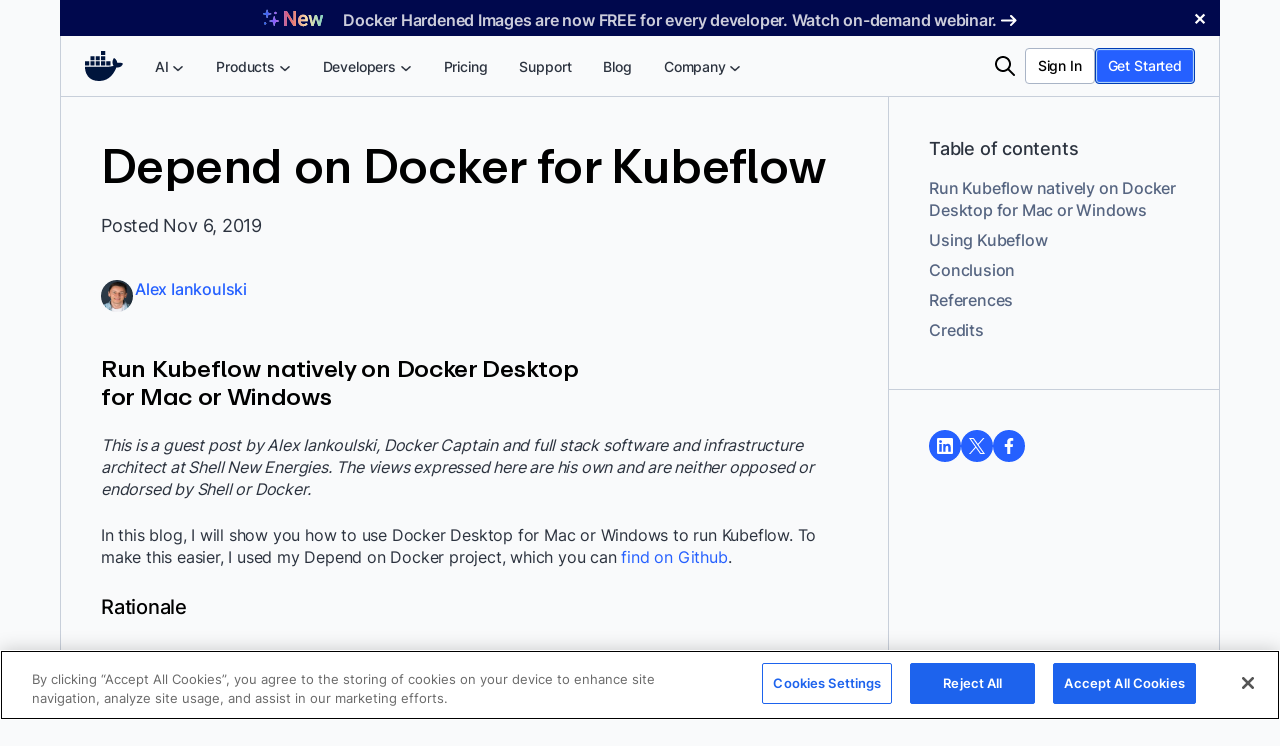

--- FILE ---
content_type: text/html; charset=UTF-8
request_url: https://www.docker.com/blog/depend-on-docker-for-kubeflow/
body_size: 65975
content:
<!DOCTYPE html>
<html lang="en-US" prefix="og: https://ogp.me/ns#">
<head>
	<meta charset="UTF-8" /><script type="text/javascript">(window.NREUM||(NREUM={})).init={privacy:{cookies_enabled:true},ajax:{deny_list:["bam.nr-data.net"]},feature_flags:["soft_nav"],distributed_tracing:{enabled:true}};(window.NREUM||(NREUM={})).loader_config={agentID:"1386242466",accountID:"6399396",trustKey:"6399396",xpid:"UgUOWFVaDhABVlRWBgMEVVMI",licenseKey:"NRJS-27f33ade91093c8b2a2",applicationID:"1254123379",browserID:"1386242466"};;/*! For license information please see nr-loader-spa-1.308.0.min.js.LICENSE.txt */
(()=>{var e,t,r={384:(e,t,r)=>{"use strict";r.d(t,{NT:()=>a,US:()=>u,Zm:()=>o,bQ:()=>d,dV:()=>c,pV:()=>l});var n=r(6154),i=r(1863),s=r(1910);const a={beacon:"bam.nr-data.net",errorBeacon:"bam.nr-data.net"};function o(){return n.gm.NREUM||(n.gm.NREUM={}),void 0===n.gm.newrelic&&(n.gm.newrelic=n.gm.NREUM),n.gm.NREUM}function c(){let e=o();return e.o||(e.o={ST:n.gm.setTimeout,SI:n.gm.setImmediate||n.gm.setInterval,CT:n.gm.clearTimeout,XHR:n.gm.XMLHttpRequest,REQ:n.gm.Request,EV:n.gm.Event,PR:n.gm.Promise,MO:n.gm.MutationObserver,FETCH:n.gm.fetch,WS:n.gm.WebSocket},(0,s.i)(...Object.values(e.o))),e}function d(e,t){let r=o();r.initializedAgents??={},t.initializedAt={ms:(0,i.t)(),date:new Date},r.initializedAgents[e]=t}function u(e,t){o()[e]=t}function l(){return function(){let e=o();const t=e.info||{};e.info={beacon:a.beacon,errorBeacon:a.errorBeacon,...t}}(),function(){let e=o();const t=e.init||{};e.init={...t}}(),c(),function(){let e=o();const t=e.loader_config||{};e.loader_config={...t}}(),o()}},782:(e,t,r)=>{"use strict";r.d(t,{T:()=>n});const n=r(860).K7.pageViewTiming},860:(e,t,r)=>{"use strict";r.d(t,{$J:()=>u,K7:()=>c,P3:()=>d,XX:()=>i,Yy:()=>o,df:()=>s,qY:()=>n,v4:()=>a});const n="events",i="jserrors",s="browser/blobs",a="rum",o="browser/logs",c={ajax:"ajax",genericEvents:"generic_events",jserrors:i,logging:"logging",metrics:"metrics",pageAction:"page_action",pageViewEvent:"page_view_event",pageViewTiming:"page_view_timing",sessionReplay:"session_replay",sessionTrace:"session_trace",softNav:"soft_navigations",spa:"spa"},d={[c.pageViewEvent]:1,[c.pageViewTiming]:2,[c.metrics]:3,[c.jserrors]:4,[c.spa]:5,[c.ajax]:6,[c.sessionTrace]:7,[c.softNav]:8,[c.sessionReplay]:9,[c.logging]:10,[c.genericEvents]:11},u={[c.pageViewEvent]:a,[c.pageViewTiming]:n,[c.ajax]:n,[c.spa]:n,[c.softNav]:n,[c.metrics]:i,[c.jserrors]:i,[c.sessionTrace]:s,[c.sessionReplay]:s,[c.logging]:o,[c.genericEvents]:"ins"}},944:(e,t,r)=>{"use strict";r.d(t,{R:()=>i});var n=r(3241);function i(e,t){"function"==typeof console.debug&&(console.debug("New Relic Warning: https://github.com/newrelic/newrelic-browser-agent/blob/main/docs/warning-codes.md#".concat(e),t),(0,n.W)({agentIdentifier:null,drained:null,type:"data",name:"warn",feature:"warn",data:{code:e,secondary:t}}))}},993:(e,t,r)=>{"use strict";r.d(t,{A$:()=>s,ET:()=>a,TZ:()=>o,p_:()=>i});var n=r(860);const i={ERROR:"ERROR",WARN:"WARN",INFO:"INFO",DEBUG:"DEBUG",TRACE:"TRACE"},s={OFF:0,ERROR:1,WARN:2,INFO:3,DEBUG:4,TRACE:5},a="log",o=n.K7.logging},1541:(e,t,r)=>{"use strict";r.d(t,{U:()=>i,f:()=>n});const n={MFE:"MFE",BA:"BA"};function i(e,t){if(2!==t?.harvestEndpointVersion)return{};const r=t.agentRef.runtime.appMetadata.agents[0].entityGuid;return e?{"source.id":e.id,"source.name":e.name,"source.type":e.type,"parent.id":e.parent?.id||r,"parent.type":e.parent?.type||n.BA}:{"entity.guid":r,appId:t.agentRef.info.applicationID}}},1687:(e,t,r)=>{"use strict";r.d(t,{Ak:()=>d,Ze:()=>h,x3:()=>u});var n=r(3241),i=r(7836),s=r(3606),a=r(860),o=r(2646);const c={};function d(e,t){const r={staged:!1,priority:a.P3[t]||0};l(e),c[e].get(t)||c[e].set(t,r)}function u(e,t){e&&c[e]&&(c[e].get(t)&&c[e].delete(t),p(e,t,!1),c[e].size&&f(e))}function l(e){if(!e)throw new Error("agentIdentifier required");c[e]||(c[e]=new Map)}function h(e="",t="feature",r=!1){if(l(e),!e||!c[e].get(t)||r)return p(e,t);c[e].get(t).staged=!0,f(e)}function f(e){const t=Array.from(c[e]);t.every(([e,t])=>t.staged)&&(t.sort((e,t)=>e[1].priority-t[1].priority),t.forEach(([t])=>{c[e].delete(t),p(e,t)}))}function p(e,t,r=!0){const a=e?i.ee.get(e):i.ee,c=s.i.handlers;if(!a.aborted&&a.backlog&&c){if((0,n.W)({agentIdentifier:e,type:"lifecycle",name:"drain",feature:t}),r){const e=a.backlog[t],r=c[t];if(r){for(let t=0;e&&t<e.length;++t)g(e[t],r);Object.entries(r).forEach(([e,t])=>{Object.values(t||{}).forEach(t=>{t[0]?.on&&t[0]?.context()instanceof o.y&&t[0].on(e,t[1])})})}}a.isolatedBacklog||delete c[t],a.backlog[t]=null,a.emit("drain-"+t,[])}}function g(e,t){var r=e[1];Object.values(t[r]||{}).forEach(t=>{var r=e[0];if(t[0]===r){var n=t[1],i=e[3],s=e[2];n.apply(i,s)}})}},1738:(e,t,r)=>{"use strict";r.d(t,{U:()=>f,Y:()=>h});var n=r(3241),i=r(9908),s=r(1863),a=r(944),o=r(5701),c=r(3969),d=r(8362),u=r(860),l=r(4261);function h(e,t,r,s){const h=s||r;!h||h[e]&&h[e]!==d.d.prototype[e]||(h[e]=function(){(0,i.p)(c.xV,["API/"+e+"/called"],void 0,u.K7.metrics,r.ee),(0,n.W)({agentIdentifier:r.agentIdentifier,drained:!!o.B?.[r.agentIdentifier],type:"data",name:"api",feature:l.Pl+e,data:{}});try{return t.apply(this,arguments)}catch(e){(0,a.R)(23,e)}})}function f(e,t,r,n,a){const o=e.info;null===r?delete o.jsAttributes[t]:o.jsAttributes[t]=r,(a||null===r)&&(0,i.p)(l.Pl+n,[(0,s.t)(),t,r],void 0,"session",e.ee)}},1741:(e,t,r)=>{"use strict";r.d(t,{W:()=>s});var n=r(944),i=r(4261);class s{#e(e,...t){if(this[e]!==s.prototype[e])return this[e](...t);(0,n.R)(35,e)}addPageAction(e,t){return this.#e(i.hG,e,t)}register(e){return this.#e(i.eY,e)}recordCustomEvent(e,t){return this.#e(i.fF,e,t)}setPageViewName(e,t){return this.#e(i.Fw,e,t)}setCustomAttribute(e,t,r){return this.#e(i.cD,e,t,r)}noticeError(e,t){return this.#e(i.o5,e,t)}setUserId(e,t=!1){return this.#e(i.Dl,e,t)}setApplicationVersion(e){return this.#e(i.nb,e)}setErrorHandler(e){return this.#e(i.bt,e)}addRelease(e,t){return this.#e(i.k6,e,t)}log(e,t){return this.#e(i.$9,e,t)}start(){return this.#e(i.d3)}finished(e){return this.#e(i.BL,e)}recordReplay(){return this.#e(i.CH)}pauseReplay(){return this.#e(i.Tb)}addToTrace(e){return this.#e(i.U2,e)}setCurrentRouteName(e){return this.#e(i.PA,e)}interaction(e){return this.#e(i.dT,e)}wrapLogger(e,t,r){return this.#e(i.Wb,e,t,r)}measure(e,t){return this.#e(i.V1,e,t)}consent(e){return this.#e(i.Pv,e)}}},1863:(e,t,r)=>{"use strict";function n(){return Math.floor(performance.now())}r.d(t,{t:()=>n})},1910:(e,t,r)=>{"use strict";r.d(t,{i:()=>s});var n=r(944);const i=new Map;function s(...e){return e.every(e=>{if(i.has(e))return i.get(e);const t="function"==typeof e?e.toString():"",r=t.includes("[native code]"),s=t.includes("nrWrapper");return r||s||(0,n.R)(64,e?.name||t),i.set(e,r),r})}},2555:(e,t,r)=>{"use strict";r.d(t,{D:()=>o,f:()=>a});var n=r(384),i=r(8122);const s={beacon:n.NT.beacon,errorBeacon:n.NT.errorBeacon,licenseKey:void 0,applicationID:void 0,sa:void 0,queueTime:void 0,applicationTime:void 0,ttGuid:void 0,user:void 0,account:void 0,product:void 0,extra:void 0,jsAttributes:{},userAttributes:void 0,atts:void 0,transactionName:void 0,tNamePlain:void 0};function a(e){try{return!!e.licenseKey&&!!e.errorBeacon&&!!e.applicationID}catch(e){return!1}}const o=e=>(0,i.a)(e,s)},2614:(e,t,r)=>{"use strict";r.d(t,{BB:()=>a,H3:()=>n,g:()=>d,iL:()=>c,tS:()=>o,uh:()=>i,wk:()=>s});const n="NRBA",i="SESSION",s=144e5,a=18e5,o={STARTED:"session-started",PAUSE:"session-pause",RESET:"session-reset",RESUME:"session-resume",UPDATE:"session-update"},c={SAME_TAB:"same-tab",CROSS_TAB:"cross-tab"},d={OFF:0,FULL:1,ERROR:2}},2646:(e,t,r)=>{"use strict";r.d(t,{y:()=>n});class n{constructor(e){this.contextId=e}}},2843:(e,t,r)=>{"use strict";r.d(t,{G:()=>s,u:()=>i});var n=r(3878);function i(e,t=!1,r,i){(0,n.DD)("visibilitychange",function(){if(t)return void("hidden"===document.visibilityState&&e());e(document.visibilityState)},r,i)}function s(e,t,r){(0,n.sp)("pagehide",e,t,r)}},3241:(e,t,r)=>{"use strict";r.d(t,{W:()=>s});var n=r(6154);const i="newrelic";function s(e={}){try{n.gm.dispatchEvent(new CustomEvent(i,{detail:e}))}catch(e){}}},3304:(e,t,r)=>{"use strict";r.d(t,{A:()=>s});var n=r(7836);const i=()=>{const e=new WeakSet;return(t,r)=>{if("object"==typeof r&&null!==r){if(e.has(r))return;e.add(r)}return r}};function s(e){try{return JSON.stringify(e,i())??""}catch(e){try{n.ee.emit("internal-error",[e])}catch(e){}return""}}},3333:(e,t,r)=>{"use strict";r.d(t,{$v:()=>u,TZ:()=>n,Xh:()=>c,Zp:()=>i,kd:()=>d,mq:()=>o,nf:()=>a,qN:()=>s});const n=r(860).K7.genericEvents,i=["auxclick","click","copy","keydown","paste","scrollend"],s=["focus","blur"],a=4,o=1e3,c=2e3,d=["PageAction","UserAction","BrowserPerformance"],u={RESOURCES:"experimental.resources",REGISTER:"register"}},3434:(e,t,r)=>{"use strict";r.d(t,{Jt:()=>s,YM:()=>d});var n=r(7836),i=r(5607);const s="nr@original:".concat(i.W),a=50;var o=Object.prototype.hasOwnProperty,c=!1;function d(e,t){return e||(e=n.ee),r.inPlace=function(e,t,n,i,s){n||(n="");const a="-"===n.charAt(0);for(let o=0;o<t.length;o++){const c=t[o],d=e[c];l(d)||(e[c]=r(d,a?c+n:n,i,c,s))}},r.flag=s,r;function r(t,r,n,c,d){return l(t)?t:(r||(r=""),nrWrapper[s]=t,function(e,t,r){if(Object.defineProperty&&Object.keys)try{return Object.keys(e).forEach(function(r){Object.defineProperty(t,r,{get:function(){return e[r]},set:function(t){return e[r]=t,t}})}),t}catch(e){u([e],r)}for(var n in e)o.call(e,n)&&(t[n]=e[n])}(t,nrWrapper,e),nrWrapper);function nrWrapper(){var s,o,l,h;let f;try{o=this,s=[...arguments],l="function"==typeof n?n(s,o):n||{}}catch(t){u([t,"",[s,o,c],l],e)}i(r+"start",[s,o,c],l,d);const p=performance.now();let g;try{return h=t.apply(o,s),g=performance.now(),h}catch(e){throw g=performance.now(),i(r+"err",[s,o,e],l,d),f=e,f}finally{const e=g-p,t={start:p,end:g,duration:e,isLongTask:e>=a,methodName:c,thrownError:f};t.isLongTask&&i("long-task",[t,o],l,d),i(r+"end",[s,o,h],l,d)}}}function i(r,n,i,s){if(!c||t){var a=c;c=!0;try{e.emit(r,n,i,t,s)}catch(t){u([t,r,n,i],e)}c=a}}}function u(e,t){t||(t=n.ee);try{t.emit("internal-error",e)}catch(e){}}function l(e){return!(e&&"function"==typeof e&&e.apply&&!e[s])}},3606:(e,t,r)=>{"use strict";r.d(t,{i:()=>s});var n=r(9908);s.on=a;var i=s.handlers={};function s(e,t,r,s){a(s||n.d,i,e,t,r)}function a(e,t,r,i,s){s||(s="feature"),e||(e=n.d);var a=t[s]=t[s]||{};(a[r]=a[r]||[]).push([e,i])}},3738:(e,t,r)=>{"use strict";r.d(t,{He:()=>i,Kp:()=>o,Lc:()=>d,Rz:()=>u,TZ:()=>n,bD:()=>s,d3:()=>a,jx:()=>l,sl:()=>h,uP:()=>c});const n=r(860).K7.sessionTrace,i="bstResource",s="resource",a="-start",o="-end",c="fn"+a,d="fn"+o,u="pushState",l=1e3,h=3e4},3785:(e,t,r)=>{"use strict";r.d(t,{R:()=>c,b:()=>d});var n=r(9908),i=r(1863),s=r(860),a=r(3969),o=r(993);function c(e,t,r={},c=o.p_.INFO,d=!0,u,l=(0,i.t)()){(0,n.p)(a.xV,["API/logging/".concat(c.toLowerCase(),"/called")],void 0,s.K7.metrics,e),(0,n.p)(o.ET,[l,t,r,c,d,u],void 0,s.K7.logging,e)}function d(e){return"string"==typeof e&&Object.values(o.p_).some(t=>t===e.toUpperCase().trim())}},3878:(e,t,r)=>{"use strict";function n(e,t){return{capture:e,passive:!1,signal:t}}function i(e,t,r=!1,i){window.addEventListener(e,t,n(r,i))}function s(e,t,r=!1,i){document.addEventListener(e,t,n(r,i))}r.d(t,{DD:()=>s,jT:()=>n,sp:()=>i})},3962:(e,t,r)=>{"use strict";r.d(t,{AM:()=>a,O2:()=>l,OV:()=>s,Qu:()=>h,TZ:()=>c,ih:()=>f,pP:()=>o,t1:()=>u,tC:()=>i,wD:()=>d});var n=r(860);const i=["click","keydown","submit"],s="popstate",a="api",o="initialPageLoad",c=n.K7.softNav,d=5e3,u=500,l={INITIAL_PAGE_LOAD:"",ROUTE_CHANGE:1,UNSPECIFIED:2},h={INTERACTION:1,AJAX:2,CUSTOM_END:3,CUSTOM_TRACER:4},f={IP:"in progress",PF:"pending finish",FIN:"finished",CAN:"cancelled"}},3969:(e,t,r)=>{"use strict";r.d(t,{TZ:()=>n,XG:()=>o,rs:()=>i,xV:()=>a,z_:()=>s});const n=r(860).K7.metrics,i="sm",s="cm",a="storeSupportabilityMetrics",o="storeEventMetrics"},4234:(e,t,r)=>{"use strict";r.d(t,{W:()=>s});var n=r(7836),i=r(1687);class s{constructor(e,t){this.agentIdentifier=e,this.ee=n.ee.get(e),this.featureName=t,this.blocked=!1}deregisterDrain(){(0,i.x3)(this.agentIdentifier,this.featureName)}}},4261:(e,t,r)=>{"use strict";r.d(t,{$9:()=>u,BL:()=>c,CH:()=>p,Dl:()=>R,Fw:()=>w,PA:()=>v,Pl:()=>n,Pv:()=>A,Tb:()=>h,U2:()=>a,V1:()=>E,Wb:()=>T,bt:()=>y,cD:()=>b,d3:()=>x,dT:()=>d,eY:()=>g,fF:()=>f,hG:()=>s,hw:()=>i,k6:()=>o,nb:()=>m,o5:()=>l});const n="api-",i=n+"ixn-",s="addPageAction",a="addToTrace",o="addRelease",c="finished",d="interaction",u="log",l="noticeError",h="pauseReplay",f="recordCustomEvent",p="recordReplay",g="register",m="setApplicationVersion",v="setCurrentRouteName",b="setCustomAttribute",y="setErrorHandler",w="setPageViewName",R="setUserId",x="start",T="wrapLogger",E="measure",A="consent"},5205:(e,t,r)=>{"use strict";r.d(t,{j:()=>S});var n=r(384),i=r(1741);var s=r(2555),a=r(3333);const o=e=>{if(!e||"string"!=typeof e)return!1;try{document.createDocumentFragment().querySelector(e)}catch{return!1}return!0};var c=r(2614),d=r(944),u=r(8122);const l="[data-nr-mask]",h=e=>(0,u.a)(e,(()=>{const e={feature_flags:[],experimental:{allow_registered_children:!1,resources:!1},mask_selector:"*",block_selector:"[data-nr-block]",mask_input_options:{color:!1,date:!1,"datetime-local":!1,email:!1,month:!1,number:!1,range:!1,search:!1,tel:!1,text:!1,time:!1,url:!1,week:!1,textarea:!1,select:!1,password:!0}};return{ajax:{deny_list:void 0,block_internal:!0,enabled:!0,autoStart:!0},api:{get allow_registered_children(){return e.feature_flags.includes(a.$v.REGISTER)||e.experimental.allow_registered_children},set allow_registered_children(t){e.experimental.allow_registered_children=t},duplicate_registered_data:!1},browser_consent_mode:{enabled:!1},distributed_tracing:{enabled:void 0,exclude_newrelic_header:void 0,cors_use_newrelic_header:void 0,cors_use_tracecontext_headers:void 0,allowed_origins:void 0},get feature_flags(){return e.feature_flags},set feature_flags(t){e.feature_flags=t},generic_events:{enabled:!0,autoStart:!0},harvest:{interval:30},jserrors:{enabled:!0,autoStart:!0},logging:{enabled:!0,autoStart:!0},metrics:{enabled:!0,autoStart:!0},obfuscate:void 0,page_action:{enabled:!0},page_view_event:{enabled:!0,autoStart:!0},page_view_timing:{enabled:!0,autoStart:!0},performance:{capture_marks:!1,capture_measures:!1,capture_detail:!0,resources:{get enabled(){return e.feature_flags.includes(a.$v.RESOURCES)||e.experimental.resources},set enabled(t){e.experimental.resources=t},asset_types:[],first_party_domains:[],ignore_newrelic:!0}},privacy:{cookies_enabled:!0},proxy:{assets:void 0,beacon:void 0},session:{expiresMs:c.wk,inactiveMs:c.BB},session_replay:{autoStart:!0,enabled:!1,preload:!1,sampling_rate:10,error_sampling_rate:100,collect_fonts:!1,inline_images:!1,fix_stylesheets:!0,mask_all_inputs:!0,get mask_text_selector(){return e.mask_selector},set mask_text_selector(t){o(t)?e.mask_selector="".concat(t,",").concat(l):""===t||null===t?e.mask_selector=l:(0,d.R)(5,t)},get block_class(){return"nr-block"},get ignore_class(){return"nr-ignore"},get mask_text_class(){return"nr-mask"},get block_selector(){return e.block_selector},set block_selector(t){o(t)?e.block_selector+=",".concat(t):""!==t&&(0,d.R)(6,t)},get mask_input_options(){return e.mask_input_options},set mask_input_options(t){t&&"object"==typeof t?e.mask_input_options={...t,password:!0}:(0,d.R)(7,t)}},session_trace:{enabled:!0,autoStart:!0},soft_navigations:{enabled:!0,autoStart:!0},spa:{enabled:!0,autoStart:!0},ssl:void 0,user_actions:{enabled:!0,elementAttributes:["id","className","tagName","type"]}}})());var f=r(6154),p=r(9324);let g=0;const m={buildEnv:p.F3,distMethod:p.Xs,version:p.xv,originTime:f.WN},v={consented:!1},b={appMetadata:{},get consented(){return this.session?.state?.consent||v.consented},set consented(e){v.consented=e},customTransaction:void 0,denyList:void 0,disabled:!1,harvester:void 0,isolatedBacklog:!1,isRecording:!1,loaderType:void 0,maxBytes:3e4,obfuscator:void 0,onerror:void 0,ptid:void 0,releaseIds:{},session:void 0,timeKeeper:void 0,registeredEntities:[],jsAttributesMetadata:{bytes:0},get harvestCount(){return++g}},y=e=>{const t=(0,u.a)(e,b),r=Object.keys(m).reduce((e,t)=>(e[t]={value:m[t],writable:!1,configurable:!0,enumerable:!0},e),{});return Object.defineProperties(t,r)};var w=r(5701);const R=e=>{const t=e.startsWith("http");e+="/",r.p=t?e:"https://"+e};var x=r(7836),T=r(3241);const E={accountID:void 0,trustKey:void 0,agentID:void 0,licenseKey:void 0,applicationID:void 0,xpid:void 0},A=e=>(0,u.a)(e,E),_=new Set;function S(e,t={},r,a){let{init:o,info:c,loader_config:d,runtime:u={},exposed:l=!0}=t;if(!c){const e=(0,n.pV)();o=e.init,c=e.info,d=e.loader_config}e.init=h(o||{}),e.loader_config=A(d||{}),c.jsAttributes??={},f.bv&&(c.jsAttributes.isWorker=!0),e.info=(0,s.D)(c);const p=e.init,g=[c.beacon,c.errorBeacon];_.has(e.agentIdentifier)||(p.proxy.assets&&(R(p.proxy.assets),g.push(p.proxy.assets)),p.proxy.beacon&&g.push(p.proxy.beacon),e.beacons=[...g],function(e){const t=(0,n.pV)();Object.getOwnPropertyNames(i.W.prototype).forEach(r=>{const n=i.W.prototype[r];if("function"!=typeof n||"constructor"===n)return;let s=t[r];e[r]&&!1!==e.exposed&&"micro-agent"!==e.runtime?.loaderType&&(t[r]=(...t)=>{const n=e[r](...t);return s?s(...t):n})})}(e),(0,n.US)("activatedFeatures",w.B)),u.denyList=[...p.ajax.deny_list||[],...p.ajax.block_internal?g:[]],u.ptid=e.agentIdentifier,u.loaderType=r,e.runtime=y(u),_.has(e.agentIdentifier)||(e.ee=x.ee.get(e.agentIdentifier),e.exposed=l,(0,T.W)({agentIdentifier:e.agentIdentifier,drained:!!w.B?.[e.agentIdentifier],type:"lifecycle",name:"initialize",feature:void 0,data:e.config})),_.add(e.agentIdentifier)}},5270:(e,t,r)=>{"use strict";r.d(t,{Aw:()=>a,SR:()=>s,rF:()=>o});var n=r(384),i=r(7767);function s(e){return!!(0,n.dV)().o.MO&&(0,i.V)(e)&&!0===e?.session_trace.enabled}function a(e){return!0===e?.session_replay.preload&&s(e)}function o(e,t){try{if("string"==typeof t?.type){if("password"===t.type.toLowerCase())return"*".repeat(e?.length||0);if(void 0!==t?.dataset?.nrUnmask||t?.classList?.contains("nr-unmask"))return e}}catch(e){}return"string"==typeof e?e.replace(/[\S]/g,"*"):"*".repeat(e?.length||0)}},5289:(e,t,r)=>{"use strict";r.d(t,{GG:()=>a,Qr:()=>c,sB:()=>o});var n=r(3878),i=r(6389);function s(){return"undefined"==typeof document||"complete"===document.readyState}function a(e,t){if(s())return e();const r=(0,i.J)(e),a=setInterval(()=>{s()&&(clearInterval(a),r())},500);(0,n.sp)("load",r,t)}function o(e){if(s())return e();(0,n.DD)("DOMContentLoaded",e)}function c(e){if(s())return e();(0,n.sp)("popstate",e)}},5607:(e,t,r)=>{"use strict";r.d(t,{W:()=>n});const n=(0,r(9566).bz)()},5701:(e,t,r)=>{"use strict";r.d(t,{B:()=>s,t:()=>a});var n=r(3241);const i=new Set,s={};function a(e,t){const r=t.agentIdentifier;s[r]??={},e&&"object"==typeof e&&(i.has(r)||(t.ee.emit("rumresp",[e]),s[r]=e,i.add(r),(0,n.W)({agentIdentifier:r,loaded:!0,drained:!0,type:"lifecycle",name:"load",feature:void 0,data:e})))}},6154:(e,t,r)=>{"use strict";r.d(t,{OF:()=>d,RI:()=>i,WN:()=>h,bv:()=>s,eN:()=>f,gm:()=>a,lR:()=>l,m:()=>c,mw:()=>o,sb:()=>u});var n=r(1863);const i="undefined"!=typeof window&&!!window.document,s="undefined"!=typeof WorkerGlobalScope&&("undefined"!=typeof self&&self instanceof WorkerGlobalScope&&self.navigator instanceof WorkerNavigator||"undefined"!=typeof globalThis&&globalThis instanceof WorkerGlobalScope&&globalThis.navigator instanceof WorkerNavigator),a=i?window:"undefined"!=typeof WorkerGlobalScope&&("undefined"!=typeof self&&self instanceof WorkerGlobalScope&&self||"undefined"!=typeof globalThis&&globalThis instanceof WorkerGlobalScope&&globalThis),o=Boolean("hidden"===a?.document?.visibilityState),c=""+a?.location,d=/iPad|iPhone|iPod/.test(a.navigator?.userAgent),u=d&&"undefined"==typeof SharedWorker,l=(()=>{const e=a.navigator?.userAgent?.match(/Firefox[/\s](\d+\.\d+)/);return Array.isArray(e)&&e.length>=2?+e[1]:0})(),h=Date.now()-(0,n.t)(),f=()=>"undefined"!=typeof PerformanceNavigationTiming&&a?.performance?.getEntriesByType("navigation")?.[0]?.responseStart},6344:(e,t,r)=>{"use strict";r.d(t,{BB:()=>u,Qb:()=>l,TZ:()=>i,Ug:()=>a,Vh:()=>s,_s:()=>o,bc:()=>d,yP:()=>c});var n=r(2614);const i=r(860).K7.sessionReplay,s="errorDuringReplay",a=.12,o={DomContentLoaded:0,Load:1,FullSnapshot:2,IncrementalSnapshot:3,Meta:4,Custom:5},c={[n.g.ERROR]:15e3,[n.g.FULL]:3e5,[n.g.OFF]:0},d={RESET:{message:"Session was reset",sm:"Reset"},IMPORT:{message:"Recorder failed to import",sm:"Import"},TOO_MANY:{message:"429: Too Many Requests",sm:"Too-Many"},TOO_BIG:{message:"Payload was too large",sm:"Too-Big"},CROSS_TAB:{message:"Session Entity was set to OFF on another tab",sm:"Cross-Tab"},ENTITLEMENTS:{message:"Session Replay is not allowed and will not be started",sm:"Entitlement"}},u=5e3,l={API:"api",RESUME:"resume",SWITCH_TO_FULL:"switchToFull",INITIALIZE:"initialize",PRELOAD:"preload"}},6389:(e,t,r)=>{"use strict";function n(e,t=500,r={}){const n=r?.leading||!1;let i;return(...r)=>{n&&void 0===i&&(e.apply(this,r),i=setTimeout(()=>{i=clearTimeout(i)},t)),n||(clearTimeout(i),i=setTimeout(()=>{e.apply(this,r)},t))}}function i(e){let t=!1;return(...r)=>{t||(t=!0,e.apply(this,r))}}r.d(t,{J:()=>i,s:()=>n})},6630:(e,t,r)=>{"use strict";r.d(t,{T:()=>n});const n=r(860).K7.pageViewEvent},6774:(e,t,r)=>{"use strict";r.d(t,{T:()=>n});const n=r(860).K7.jserrors},7295:(e,t,r)=>{"use strict";r.d(t,{Xv:()=>a,gX:()=>i,iW:()=>s});var n=[];function i(e){if(!e||s(e))return!1;if(0===n.length)return!0;if("*"===n[0].hostname)return!1;for(var t=0;t<n.length;t++){var r=n[t];if(r.hostname.test(e.hostname)&&r.pathname.test(e.pathname))return!1}return!0}function s(e){return void 0===e.hostname}function a(e){if(n=[],e&&e.length)for(var t=0;t<e.length;t++){let r=e[t];if(!r)continue;if("*"===r)return void(n=[{hostname:"*"}]);0===r.indexOf("http://")?r=r.substring(7):0===r.indexOf("https://")&&(r=r.substring(8));const i=r.indexOf("/");let s,a;i>0?(s=r.substring(0,i),a=r.substring(i)):(s=r,a="*");let[c]=s.split(":");n.push({hostname:o(c),pathname:o(a,!0)})}}function o(e,t=!1){const r=e.replace(/[.+?^${}()|[\]\\]/g,e=>"\\"+e).replace(/\*/g,".*?");return new RegExp((t?"^":"")+r+"$")}},7485:(e,t,r)=>{"use strict";r.d(t,{D:()=>i});var n=r(6154);function i(e){if(0===(e||"").indexOf("data:"))return{protocol:"data"};try{const t=new URL(e,location.href),r={port:t.port,hostname:t.hostname,pathname:t.pathname,search:t.search,protocol:t.protocol.slice(0,t.protocol.indexOf(":")),sameOrigin:t.protocol===n.gm?.location?.protocol&&t.host===n.gm?.location?.host};return r.port&&""!==r.port||("http:"===t.protocol&&(r.port="80"),"https:"===t.protocol&&(r.port="443")),r.pathname&&""!==r.pathname?r.pathname.startsWith("/")||(r.pathname="/".concat(r.pathname)):r.pathname="/",r}catch(e){return{}}}},7699:(e,t,r)=>{"use strict";r.d(t,{It:()=>s,KC:()=>o,No:()=>i,qh:()=>a});var n=r(860);const i=16e3,s=1e6,a="SESSION_ERROR",o={[n.K7.logging]:!0,[n.K7.genericEvents]:!1,[n.K7.jserrors]:!1,[n.K7.ajax]:!1}},7767:(e,t,r)=>{"use strict";r.d(t,{V:()=>i});var n=r(6154);const i=e=>n.RI&&!0===e?.privacy.cookies_enabled},7836:(e,t,r)=>{"use strict";r.d(t,{P:()=>o,ee:()=>c});var n=r(384),i=r(8990),s=r(2646),a=r(5607);const o="nr@context:".concat(a.W),c=function e(t,r){var n={},a={},u={},l=!1;try{l=16===r.length&&d.initializedAgents?.[r]?.runtime.isolatedBacklog}catch(e){}var h={on:p,addEventListener:p,removeEventListener:function(e,t){var r=n[e];if(!r)return;for(var i=0;i<r.length;i++)r[i]===t&&r.splice(i,1)},emit:function(e,r,n,i,s){!1!==s&&(s=!0);if(c.aborted&&!i)return;t&&s&&t.emit(e,r,n);var o=f(n);g(e).forEach(e=>{e.apply(o,r)});var d=v()[a[e]];d&&d.push([h,e,r,o]);return o},get:m,listeners:g,context:f,buffer:function(e,t){const r=v();if(t=t||"feature",h.aborted)return;Object.entries(e||{}).forEach(([e,n])=>{a[n]=t,t in r||(r[t]=[])})},abort:function(){h._aborted=!0,Object.keys(h.backlog).forEach(e=>{delete h.backlog[e]})},isBuffering:function(e){return!!v()[a[e]]},debugId:r,backlog:l?{}:t&&"object"==typeof t.backlog?t.backlog:{},isolatedBacklog:l};return Object.defineProperty(h,"aborted",{get:()=>{let e=h._aborted||!1;return e||(t&&(e=t.aborted),e)}}),h;function f(e){return e&&e instanceof s.y?e:e?(0,i.I)(e,o,()=>new s.y(o)):new s.y(o)}function p(e,t){n[e]=g(e).concat(t)}function g(e){return n[e]||[]}function m(t){return u[t]=u[t]||e(h,t)}function v(){return h.backlog}}(void 0,"globalEE"),d=(0,n.Zm)();d.ee||(d.ee=c)},8122:(e,t,r)=>{"use strict";r.d(t,{a:()=>i});var n=r(944);function i(e,t){try{if(!e||"object"!=typeof e)return(0,n.R)(3);if(!t||"object"!=typeof t)return(0,n.R)(4);const r=Object.create(Object.getPrototypeOf(t),Object.getOwnPropertyDescriptors(t)),s=0===Object.keys(r).length?e:r;for(let a in s)if(void 0!==e[a])try{if(null===e[a]){r[a]=null;continue}Array.isArray(e[a])&&Array.isArray(t[a])?r[a]=Array.from(new Set([...e[a],...t[a]])):"object"==typeof e[a]&&"object"==typeof t[a]?r[a]=i(e[a],t[a]):r[a]=e[a]}catch(e){r[a]||(0,n.R)(1,e)}return r}catch(e){(0,n.R)(2,e)}}},8139:(e,t,r)=>{"use strict";r.d(t,{u:()=>h});var n=r(7836),i=r(3434),s=r(8990),a=r(6154);const o={},c=a.gm.XMLHttpRequest,d="addEventListener",u="removeEventListener",l="nr@wrapped:".concat(n.P);function h(e){var t=function(e){return(e||n.ee).get("events")}(e);if(o[t.debugId]++)return t;o[t.debugId]=1;var r=(0,i.YM)(t,!0);function h(e){r.inPlace(e,[d,u],"-",p)}function p(e,t){return e[1]}return"getPrototypeOf"in Object&&(a.RI&&f(document,h),c&&f(c.prototype,h),f(a.gm,h)),t.on(d+"-start",function(e,t){var n=e[1];if(null!==n&&("function"==typeof n||"object"==typeof n)&&"newrelic"!==e[0]){var i=(0,s.I)(n,l,function(){var e={object:function(){if("function"!=typeof n.handleEvent)return;return n.handleEvent.apply(n,arguments)},function:n}[typeof n];return e?r(e,"fn-",null,e.name||"anonymous"):n});this.wrapped=e[1]=i}}),t.on(u+"-start",function(e){e[1]=this.wrapped||e[1]}),t}function f(e,t,...r){let n=e;for(;"object"==typeof n&&!Object.prototype.hasOwnProperty.call(n,d);)n=Object.getPrototypeOf(n);n&&t(n,...r)}},8362:(e,t,r)=>{"use strict";r.d(t,{d:()=>s});var n=r(9566),i=r(1741);class s extends i.W{agentIdentifier=(0,n.LA)(16)}},8374:(e,t,r)=>{r.nc=(()=>{try{return document?.currentScript?.nonce}catch(e){}return""})()},8990:(e,t,r)=>{"use strict";r.d(t,{I:()=>i});var n=Object.prototype.hasOwnProperty;function i(e,t,r){if(n.call(e,t))return e[t];var i=r();if(Object.defineProperty&&Object.keys)try{return Object.defineProperty(e,t,{value:i,writable:!0,enumerable:!1}),i}catch(e){}return e[t]=i,i}},9119:(e,t,r)=>{"use strict";r.d(t,{L:()=>s});var n=/([^?#]*)[^#]*(#[^?]*|$).*/,i=/([^?#]*)().*/;function s(e,t){return e?e.replace(t?n:i,"$1$2"):e}},9300:(e,t,r)=>{"use strict";r.d(t,{T:()=>n});const n=r(860).K7.ajax},9324:(e,t,r)=>{"use strict";r.d(t,{AJ:()=>a,F3:()=>i,Xs:()=>s,Yq:()=>o,xv:()=>n});const n="1.308.0",i="PROD",s="CDN",a="@newrelic/rrweb",o="1.0.1"},9566:(e,t,r)=>{"use strict";r.d(t,{LA:()=>o,ZF:()=>c,bz:()=>a,el:()=>d});var n=r(6154);const i="xxxxxxxx-xxxx-4xxx-yxxx-xxxxxxxxxxxx";function s(e,t){return e?15&e[t]:16*Math.random()|0}function a(){const e=n.gm?.crypto||n.gm?.msCrypto;let t,r=0;return e&&e.getRandomValues&&(t=e.getRandomValues(new Uint8Array(30))),i.split("").map(e=>"x"===e?s(t,r++).toString(16):"y"===e?(3&s()|8).toString(16):e).join("")}function o(e){const t=n.gm?.crypto||n.gm?.msCrypto;let r,i=0;t&&t.getRandomValues&&(r=t.getRandomValues(new Uint8Array(e)));const a=[];for(var o=0;o<e;o++)a.push(s(r,i++).toString(16));return a.join("")}function c(){return o(16)}function d(){return o(32)}},9908:(e,t,r)=>{"use strict";r.d(t,{d:()=>n,p:()=>i});var n=r(7836).ee.get("handle");function i(e,t,r,i,s){s?(s.buffer([e],i),s.emit(e,t,r)):(n.buffer([e],i),n.emit(e,t,r))}}},n={};function i(e){var t=n[e];if(void 0!==t)return t.exports;var s=n[e]={exports:{}};return r[e](s,s.exports,i),s.exports}i.m=r,i.d=(e,t)=>{for(var r in t)i.o(t,r)&&!i.o(e,r)&&Object.defineProperty(e,r,{enumerable:!0,get:t[r]})},i.f={},i.e=e=>Promise.all(Object.keys(i.f).reduce((t,r)=>(i.f[r](e,t),t),[])),i.u=e=>({212:"nr-spa-compressor",249:"nr-spa-recorder",478:"nr-spa"}[e]+"-1.308.0.min.js"),i.o=(e,t)=>Object.prototype.hasOwnProperty.call(e,t),e={},t="NRBA-1.308.0.PROD:",i.l=(r,n,s,a)=>{if(e[r])e[r].push(n);else{var o,c;if(void 0!==s)for(var d=document.getElementsByTagName("script"),u=0;u<d.length;u++){var l=d[u];if(l.getAttribute("src")==r||l.getAttribute("data-webpack")==t+s){o=l;break}}if(!o){c=!0;var h={478:"sha512-RSfSVnmHk59T/uIPbdSE0LPeqcEdF4/+XhfJdBuccH5rYMOEZDhFdtnh6X6nJk7hGpzHd9Ujhsy7lZEz/ORYCQ==",249:"sha512-ehJXhmntm85NSqW4MkhfQqmeKFulra3klDyY0OPDUE+sQ3GokHlPh1pmAzuNy//3j4ac6lzIbmXLvGQBMYmrkg==",212:"sha512-B9h4CR46ndKRgMBcK+j67uSR2RCnJfGefU+A7FrgR/k42ovXy5x/MAVFiSvFxuVeEk/pNLgvYGMp1cBSK/G6Fg=="};(o=document.createElement("script")).charset="utf-8",i.nc&&o.setAttribute("nonce",i.nc),o.setAttribute("data-webpack",t+s),o.src=r,0!==o.src.indexOf(window.location.origin+"/")&&(o.crossOrigin="anonymous"),h[a]&&(o.integrity=h[a])}e[r]=[n];var f=(t,n)=>{o.onerror=o.onload=null,clearTimeout(p);var i=e[r];if(delete e[r],o.parentNode&&o.parentNode.removeChild(o),i&&i.forEach(e=>e(n)),t)return t(n)},p=setTimeout(f.bind(null,void 0,{type:"timeout",target:o}),12e4);o.onerror=f.bind(null,o.onerror),o.onload=f.bind(null,o.onload),c&&document.head.appendChild(o)}},i.r=e=>{"undefined"!=typeof Symbol&&Symbol.toStringTag&&Object.defineProperty(e,Symbol.toStringTag,{value:"Module"}),Object.defineProperty(e,"__esModule",{value:!0})},i.p="https://js-agent.newrelic.com/",(()=>{var e={38:0,788:0};i.f.j=(t,r)=>{var n=i.o(e,t)?e[t]:void 0;if(0!==n)if(n)r.push(n[2]);else{var s=new Promise((r,i)=>n=e[t]=[r,i]);r.push(n[2]=s);var a=i.p+i.u(t),o=new Error;i.l(a,r=>{if(i.o(e,t)&&(0!==(n=e[t])&&(e[t]=void 0),n)){var s=r&&("load"===r.type?"missing":r.type),a=r&&r.target&&r.target.src;o.message="Loading chunk "+t+" failed: ("+s+": "+a+")",o.name="ChunkLoadError",o.type=s,o.request=a,n[1](o)}},"chunk-"+t,t)}};var t=(t,r)=>{var n,s,[a,o,c]=r,d=0;if(a.some(t=>0!==e[t])){for(n in o)i.o(o,n)&&(i.m[n]=o[n]);if(c)c(i)}for(t&&t(r);d<a.length;d++)s=a[d],i.o(e,s)&&e[s]&&e[s][0](),e[s]=0},r=self["webpackChunk:NRBA-1.308.0.PROD"]=self["webpackChunk:NRBA-1.308.0.PROD"]||[];r.forEach(t.bind(null,0)),r.push=t.bind(null,r.push.bind(r))})(),(()=>{"use strict";i(8374);var e=i(8362),t=i(860);const r=Object.values(t.K7);var n=i(5205);var s=i(9908),a=i(1863),o=i(4261),c=i(1738);var d=i(1687),u=i(4234),l=i(5289),h=i(6154),f=i(944),p=i(5270),g=i(7767),m=i(6389),v=i(7699);class b extends u.W{constructor(e,t){super(e.agentIdentifier,t),this.agentRef=e,this.abortHandler=void 0,this.featAggregate=void 0,this.loadedSuccessfully=void 0,this.onAggregateImported=new Promise(e=>{this.loadedSuccessfully=e}),this.deferred=Promise.resolve(),!1===e.init[this.featureName].autoStart?this.deferred=new Promise((t,r)=>{this.ee.on("manual-start-all",(0,m.J)(()=>{(0,d.Ak)(e.agentIdentifier,this.featureName),t()}))}):(0,d.Ak)(e.agentIdentifier,t)}importAggregator(e,t,r={}){if(this.featAggregate)return;const n=async()=>{let n;await this.deferred;try{if((0,g.V)(e.init)){const{setupAgentSession:t}=await i.e(478).then(i.bind(i,8766));n=t(e)}}catch(e){(0,f.R)(20,e),this.ee.emit("internal-error",[e]),(0,s.p)(v.qh,[e],void 0,this.featureName,this.ee)}try{if(!this.#t(this.featureName,n,e.init))return(0,d.Ze)(this.agentIdentifier,this.featureName),void this.loadedSuccessfully(!1);const{Aggregate:i}=await t();this.featAggregate=new i(e,r),e.runtime.harvester.initializedAggregates.push(this.featAggregate),this.loadedSuccessfully(!0)}catch(e){(0,f.R)(34,e),this.abortHandler?.(),(0,d.Ze)(this.agentIdentifier,this.featureName,!0),this.loadedSuccessfully(!1),this.ee&&this.ee.abort()}};h.RI?(0,l.GG)(()=>n(),!0):n()}#t(e,r,n){if(this.blocked)return!1;switch(e){case t.K7.sessionReplay:return(0,p.SR)(n)&&!!r;case t.K7.sessionTrace:return!!r;default:return!0}}}var y=i(6630),w=i(2614),R=i(3241);class x extends b{static featureName=y.T;constructor(e){var t;super(e,y.T),this.setupInspectionEvents(e.agentIdentifier),t=e,(0,c.Y)(o.Fw,function(e,r){"string"==typeof e&&("/"!==e.charAt(0)&&(e="/"+e),t.runtime.customTransaction=(r||"http://custom.transaction")+e,(0,s.p)(o.Pl+o.Fw,[(0,a.t)()],void 0,void 0,t.ee))},t),this.importAggregator(e,()=>i.e(478).then(i.bind(i,2467)))}setupInspectionEvents(e){const t=(t,r)=>{t&&(0,R.W)({agentIdentifier:e,timeStamp:t.timeStamp,loaded:"complete"===t.target.readyState,type:"window",name:r,data:t.target.location+""})};(0,l.sB)(e=>{t(e,"DOMContentLoaded")}),(0,l.GG)(e=>{t(e,"load")}),(0,l.Qr)(e=>{t(e,"navigate")}),this.ee.on(w.tS.UPDATE,(t,r)=>{(0,R.W)({agentIdentifier:e,type:"lifecycle",name:"session",data:r})})}}var T=i(384);class E extends e.d{constructor(e){var t;(super(),h.gm)?(this.features={},(0,T.bQ)(this.agentIdentifier,this),this.desiredFeatures=new Set(e.features||[]),this.desiredFeatures.add(x),(0,n.j)(this,e,e.loaderType||"agent"),t=this,(0,c.Y)(o.cD,function(e,r,n=!1){if("string"==typeof e){if(["string","number","boolean"].includes(typeof r)||null===r)return(0,c.U)(t,e,r,o.cD,n);(0,f.R)(40,typeof r)}else(0,f.R)(39,typeof e)},t),function(e){(0,c.Y)(o.Dl,function(t,r=!1){if("string"!=typeof t&&null!==t)return void(0,f.R)(41,typeof t);const n=e.info.jsAttributes["enduser.id"];r&&null!=n&&n!==t?(0,s.p)(o.Pl+"setUserIdAndResetSession",[t],void 0,"session",e.ee):(0,c.U)(e,"enduser.id",t,o.Dl,!0)},e)}(this),function(e){(0,c.Y)(o.nb,function(t){if("string"==typeof t||null===t)return(0,c.U)(e,"application.version",t,o.nb,!1);(0,f.R)(42,typeof t)},e)}(this),function(e){(0,c.Y)(o.d3,function(){e.ee.emit("manual-start-all")},e)}(this),function(e){(0,c.Y)(o.Pv,function(t=!0){if("boolean"==typeof t){if((0,s.p)(o.Pl+o.Pv,[t],void 0,"session",e.ee),e.runtime.consented=t,t){const t=e.features.page_view_event;t.onAggregateImported.then(e=>{const r=t.featAggregate;e&&!r.sentRum&&r.sendRum()})}}else(0,f.R)(65,typeof t)},e)}(this),this.run()):(0,f.R)(21)}get config(){return{info:this.info,init:this.init,loader_config:this.loader_config,runtime:this.runtime}}get api(){return this}run(){try{const e=function(e){const t={};return r.forEach(r=>{t[r]=!!e[r]?.enabled}),t}(this.init),n=[...this.desiredFeatures];n.sort((e,r)=>t.P3[e.featureName]-t.P3[r.featureName]),n.forEach(r=>{if(!e[r.featureName]&&r.featureName!==t.K7.pageViewEvent)return;if(r.featureName===t.K7.spa)return void(0,f.R)(67);const n=function(e){switch(e){case t.K7.ajax:return[t.K7.jserrors];case t.K7.sessionTrace:return[t.K7.ajax,t.K7.pageViewEvent];case t.K7.sessionReplay:return[t.K7.sessionTrace];case t.K7.pageViewTiming:return[t.K7.pageViewEvent];default:return[]}}(r.featureName).filter(e=>!(e in this.features));n.length>0&&(0,f.R)(36,{targetFeature:r.featureName,missingDependencies:n}),this.features[r.featureName]=new r(this)})}catch(e){(0,f.R)(22,e);for(const e in this.features)this.features[e].abortHandler?.();const t=(0,T.Zm)();delete t.initializedAgents[this.agentIdentifier]?.features,delete this.sharedAggregator;return t.ee.get(this.agentIdentifier).abort(),!1}}}var A=i(2843),_=i(782);class S extends b{static featureName=_.T;constructor(e){super(e,_.T),h.RI&&((0,A.u)(()=>(0,s.p)("docHidden",[(0,a.t)()],void 0,_.T,this.ee),!0),(0,A.G)(()=>(0,s.p)("winPagehide",[(0,a.t)()],void 0,_.T,this.ee)),this.importAggregator(e,()=>i.e(478).then(i.bind(i,9917))))}}var O=i(3969);class I extends b{static featureName=O.TZ;constructor(e){super(e,O.TZ),h.RI&&document.addEventListener("securitypolicyviolation",e=>{(0,s.p)(O.xV,["Generic/CSPViolation/Detected"],void 0,this.featureName,this.ee)}),this.importAggregator(e,()=>i.e(478).then(i.bind(i,6555)))}}var N=i(6774),P=i(3878),k=i(3304);class D{constructor(e,t,r,n,i){this.name="UncaughtError",this.message="string"==typeof e?e:(0,k.A)(e),this.sourceURL=t,this.line=r,this.column=n,this.__newrelic=i}}function C(e){return M(e)?e:new D(void 0!==e?.message?e.message:e,e?.filename||e?.sourceURL,e?.lineno||e?.line,e?.colno||e?.col,e?.__newrelic,e?.cause)}function j(e){const t="Unhandled Promise Rejection: ";if(!e?.reason)return;if(M(e.reason)){try{e.reason.message.startsWith(t)||(e.reason.message=t+e.reason.message)}catch(e){}return C(e.reason)}const r=C(e.reason);return(r.message||"").startsWith(t)||(r.message=t+r.message),r}function L(e){if(e.error instanceof SyntaxError&&!/:\d+$/.test(e.error.stack?.trim())){const t=new D(e.message,e.filename,e.lineno,e.colno,e.error.__newrelic,e.cause);return t.name=SyntaxError.name,t}return M(e.error)?e.error:C(e)}function M(e){return e instanceof Error&&!!e.stack}function H(e,r,n,i,o=(0,a.t)()){"string"==typeof e&&(e=new Error(e)),(0,s.p)("err",[e,o,!1,r,n.runtime.isRecording,void 0,i],void 0,t.K7.jserrors,n.ee),(0,s.p)("uaErr",[],void 0,t.K7.genericEvents,n.ee)}var B=i(1541),K=i(993),W=i(3785);function U(e,{customAttributes:t={},level:r=K.p_.INFO}={},n,i,s=(0,a.t)()){(0,W.R)(n.ee,e,t,r,!1,i,s)}function F(e,r,n,i,c=(0,a.t)()){(0,s.p)(o.Pl+o.hG,[c,e,r,i],void 0,t.K7.genericEvents,n.ee)}function V(e,r,n,i,c=(0,a.t)()){const{start:d,end:u,customAttributes:l}=r||{},h={customAttributes:l||{}};if("object"!=typeof h.customAttributes||"string"!=typeof e||0===e.length)return void(0,f.R)(57);const p=(e,t)=>null==e?t:"number"==typeof e?e:e instanceof PerformanceMark?e.startTime:Number.NaN;if(h.start=p(d,0),h.end=p(u,c),Number.isNaN(h.start)||Number.isNaN(h.end))(0,f.R)(57);else{if(h.duration=h.end-h.start,!(h.duration<0))return(0,s.p)(o.Pl+o.V1,[h,e,i],void 0,t.K7.genericEvents,n.ee),h;(0,f.R)(58)}}function G(e,r={},n,i,c=(0,a.t)()){(0,s.p)(o.Pl+o.fF,[c,e,r,i],void 0,t.K7.genericEvents,n.ee)}function z(e){(0,c.Y)(o.eY,function(t){return Y(e,t)},e)}function Y(e,r,n){(0,f.R)(54,"newrelic.register"),r||={},r.type=B.f.MFE,r.licenseKey||=e.info.licenseKey,r.blocked=!1,r.parent=n||{},Array.isArray(r.tags)||(r.tags=[]);const i={};r.tags.forEach(e=>{"name"!==e&&"id"!==e&&(i["source.".concat(e)]=!0)}),r.isolated??=!0;let o=()=>{};const c=e.runtime.registeredEntities;if(!r.isolated){const e=c.find(({metadata:{target:{id:e}}})=>e===r.id&&!r.isolated);if(e)return e}const d=e=>{r.blocked=!0,o=e};function u(e){return"string"==typeof e&&!!e.trim()&&e.trim().length<501||"number"==typeof e}e.init.api.allow_registered_children||d((0,m.J)(()=>(0,f.R)(55))),u(r.id)&&u(r.name)||d((0,m.J)(()=>(0,f.R)(48,r)));const l={addPageAction:(t,n={})=>g(F,[t,{...i,...n},e],r),deregister:()=>{d((0,m.J)(()=>(0,f.R)(68)))},log:(t,n={})=>g(U,[t,{...n,customAttributes:{...i,...n.customAttributes||{}}},e],r),measure:(t,n={})=>g(V,[t,{...n,customAttributes:{...i,...n.customAttributes||{}}},e],r),noticeError:(t,n={})=>g(H,[t,{...i,...n},e],r),register:(t={})=>g(Y,[e,t],l.metadata.target),recordCustomEvent:(t,n={})=>g(G,[t,{...i,...n},e],r),setApplicationVersion:e=>p("application.version",e),setCustomAttribute:(e,t)=>p(e,t),setUserId:e=>p("enduser.id",e),metadata:{customAttributes:i,target:r}},h=()=>(r.blocked&&o(),r.blocked);h()||c.push(l);const p=(e,t)=>{h()||(i[e]=t)},g=(r,n,i)=>{if(h())return;const o=(0,a.t)();(0,s.p)(O.xV,["API/register/".concat(r.name,"/called")],void 0,t.K7.metrics,e.ee);try{if(e.init.api.duplicate_registered_data&&"register"!==r.name){let e=n;if(n[1]instanceof Object){const t={"child.id":i.id,"child.type":i.type};e="customAttributes"in n[1]?[n[0],{...n[1],customAttributes:{...n[1].customAttributes,...t}},...n.slice(2)]:[n[0],{...n[1],...t},...n.slice(2)]}r(...e,void 0,o)}return r(...n,i,o)}catch(e){(0,f.R)(50,e)}};return l}class Z extends b{static featureName=N.T;constructor(e){var t;super(e,N.T),t=e,(0,c.Y)(o.o5,(e,r)=>H(e,r,t),t),function(e){(0,c.Y)(o.bt,function(t){e.runtime.onerror=t},e)}(e),function(e){let t=0;(0,c.Y)(o.k6,function(e,r){++t>10||(this.runtime.releaseIds[e.slice(-200)]=(""+r).slice(-200))},e)}(e),z(e);try{this.removeOnAbort=new AbortController}catch(e){}this.ee.on("internal-error",(t,r)=>{this.abortHandler&&(0,s.p)("ierr",[C(t),(0,a.t)(),!0,{},e.runtime.isRecording,r],void 0,this.featureName,this.ee)}),h.gm.addEventListener("unhandledrejection",t=>{this.abortHandler&&(0,s.p)("err",[j(t),(0,a.t)(),!1,{unhandledPromiseRejection:1},e.runtime.isRecording],void 0,this.featureName,this.ee)},(0,P.jT)(!1,this.removeOnAbort?.signal)),h.gm.addEventListener("error",t=>{this.abortHandler&&(0,s.p)("err",[L(t),(0,a.t)(),!1,{},e.runtime.isRecording],void 0,this.featureName,this.ee)},(0,P.jT)(!1,this.removeOnAbort?.signal)),this.abortHandler=this.#r,this.importAggregator(e,()=>i.e(478).then(i.bind(i,2176)))}#r(){this.removeOnAbort?.abort(),this.abortHandler=void 0}}var q=i(8990);let X=1;function J(e){const t=typeof e;return!e||"object"!==t&&"function"!==t?-1:e===h.gm?0:(0,q.I)(e,"nr@id",function(){return X++})}function Q(e){if("string"==typeof e&&e.length)return e.length;if("object"==typeof e){if("undefined"!=typeof ArrayBuffer&&e instanceof ArrayBuffer&&e.byteLength)return e.byteLength;if("undefined"!=typeof Blob&&e instanceof Blob&&e.size)return e.size;if(!("undefined"!=typeof FormData&&e instanceof FormData))try{return(0,k.A)(e).length}catch(e){return}}}var ee=i(8139),te=i(7836),re=i(3434);const ne={},ie=["open","send"];function se(e){var t=e||te.ee;const r=function(e){return(e||te.ee).get("xhr")}(t);if(void 0===h.gm.XMLHttpRequest)return r;if(ne[r.debugId]++)return r;ne[r.debugId]=1,(0,ee.u)(t);var n=(0,re.YM)(r),i=h.gm.XMLHttpRequest,s=h.gm.MutationObserver,a=h.gm.Promise,o=h.gm.setInterval,c="readystatechange",d=["onload","onerror","onabort","onloadstart","onloadend","onprogress","ontimeout"],u=[],l=h.gm.XMLHttpRequest=function(e){const t=new i(e),s=r.context(t);try{r.emit("new-xhr",[t],s),t.addEventListener(c,(a=s,function(){var e=this;e.readyState>3&&!a.resolved&&(a.resolved=!0,r.emit("xhr-resolved",[],e)),n.inPlace(e,d,"fn-",y)}),(0,P.jT)(!1))}catch(e){(0,f.R)(15,e);try{r.emit("internal-error",[e])}catch(e){}}var a;return t};function p(e,t){n.inPlace(t,["onreadystatechange"],"fn-",y)}if(function(e,t){for(var r in e)t[r]=e[r]}(i,l),l.prototype=i.prototype,n.inPlace(l.prototype,ie,"-xhr-",y),r.on("send-xhr-start",function(e,t){p(e,t),function(e){u.push(e),s&&(g?g.then(b):o?o(b):(m=-m,v.data=m))}(t)}),r.on("open-xhr-start",p),s){var g=a&&a.resolve();if(!o&&!a){var m=1,v=document.createTextNode(m);new s(b).observe(v,{characterData:!0})}}else t.on("fn-end",function(e){e[0]&&e[0].type===c||b()});function b(){for(var e=0;e<u.length;e++)p(0,u[e]);u.length&&(u=[])}function y(e,t){return t}return r}var ae="fetch-",oe=ae+"body-",ce=["arrayBuffer","blob","json","text","formData"],de=h.gm.Request,ue=h.gm.Response,le="prototype";const he={};function fe(e){const t=function(e){return(e||te.ee).get("fetch")}(e);if(!(de&&ue&&h.gm.fetch))return t;if(he[t.debugId]++)return t;function r(e,r,n){var i=e[r];"function"==typeof i&&(e[r]=function(){var e,r=[...arguments],s={};t.emit(n+"before-start",[r],s),s[te.P]&&s[te.P].dt&&(e=s[te.P].dt);var a=i.apply(this,r);return t.emit(n+"start",[r,e],a),a.then(function(e){return t.emit(n+"end",[null,e],a),e},function(e){throw t.emit(n+"end",[e],a),e})})}return he[t.debugId]=1,ce.forEach(e=>{r(de[le],e,oe),r(ue[le],e,oe)}),r(h.gm,"fetch",ae),t.on(ae+"end",function(e,r){var n=this;if(r){var i=r.headers.get("content-length");null!==i&&(n.rxSize=i),t.emit(ae+"done",[null,r],n)}else t.emit(ae+"done",[e],n)}),t}var pe=i(7485),ge=i(9566);class me{constructor(e){this.agentRef=e}generateTracePayload(e){const t=this.agentRef.loader_config;if(!this.shouldGenerateTrace(e)||!t)return null;var r=(t.accountID||"").toString()||null,n=(t.agentID||"").toString()||null,i=(t.trustKey||"").toString()||null;if(!r||!n)return null;var s=(0,ge.ZF)(),a=(0,ge.el)(),o=Date.now(),c={spanId:s,traceId:a,timestamp:o};return(e.sameOrigin||this.isAllowedOrigin(e)&&this.useTraceContextHeadersForCors())&&(c.traceContextParentHeader=this.generateTraceContextParentHeader(s,a),c.traceContextStateHeader=this.generateTraceContextStateHeader(s,o,r,n,i)),(e.sameOrigin&&!this.excludeNewrelicHeader()||!e.sameOrigin&&this.isAllowedOrigin(e)&&this.useNewrelicHeaderForCors())&&(c.newrelicHeader=this.generateTraceHeader(s,a,o,r,n,i)),c}generateTraceContextParentHeader(e,t){return"00-"+t+"-"+e+"-01"}generateTraceContextStateHeader(e,t,r,n,i){return i+"@nr=0-1-"+r+"-"+n+"-"+e+"----"+t}generateTraceHeader(e,t,r,n,i,s){if(!("function"==typeof h.gm?.btoa))return null;var a={v:[0,1],d:{ty:"Browser",ac:n,ap:i,id:e,tr:t,ti:r}};return s&&n!==s&&(a.d.tk=s),btoa((0,k.A)(a))}shouldGenerateTrace(e){return this.agentRef.init?.distributed_tracing?.enabled&&this.isAllowedOrigin(e)}isAllowedOrigin(e){var t=!1;const r=this.agentRef.init?.distributed_tracing;if(e.sameOrigin)t=!0;else if(r?.allowed_origins instanceof Array)for(var n=0;n<r.allowed_origins.length;n++){var i=(0,pe.D)(r.allowed_origins[n]);if(e.hostname===i.hostname&&e.protocol===i.protocol&&e.port===i.port){t=!0;break}}return t}excludeNewrelicHeader(){var e=this.agentRef.init?.distributed_tracing;return!!e&&!!e.exclude_newrelic_header}useNewrelicHeaderForCors(){var e=this.agentRef.init?.distributed_tracing;return!!e&&!1!==e.cors_use_newrelic_header}useTraceContextHeadersForCors(){var e=this.agentRef.init?.distributed_tracing;return!!e&&!!e.cors_use_tracecontext_headers}}var ve=i(9300),be=i(7295);function ye(e){return"string"==typeof e?e:e instanceof(0,T.dV)().o.REQ?e.url:h.gm?.URL&&e instanceof URL?e.href:void 0}var we=["load","error","abort","timeout"],Re=we.length,xe=(0,T.dV)().o.REQ,Te=(0,T.dV)().o.XHR;const Ee="X-NewRelic-App-Data";class Ae extends b{static featureName=ve.T;constructor(e){super(e,ve.T),this.dt=new me(e),this.handler=(e,t,r,n)=>(0,s.p)(e,t,r,n,this.ee);try{const e={xmlhttprequest:"xhr",fetch:"fetch",beacon:"beacon"};h.gm?.performance?.getEntriesByType("resource").forEach(r=>{if(r.initiatorType in e&&0!==r.responseStatus){const n={status:r.responseStatus},i={rxSize:r.transferSize,duration:Math.floor(r.duration),cbTime:0};_e(n,r.name),this.handler("xhr",[n,i,r.startTime,r.responseEnd,e[r.initiatorType]],void 0,t.K7.ajax)}})}catch(e){}fe(this.ee),se(this.ee),function(e,r,n,i){function o(e){var t=this;t.totalCbs=0,t.called=0,t.cbTime=0,t.end=T,t.ended=!1,t.xhrGuids={},t.lastSize=null,t.loadCaptureCalled=!1,t.params=this.params||{},t.metrics=this.metrics||{},t.latestLongtaskEnd=0,e.addEventListener("load",function(r){E(t,e)},(0,P.jT)(!1)),h.lR||e.addEventListener("progress",function(e){t.lastSize=e.loaded},(0,P.jT)(!1))}function c(e){this.params={method:e[0]},_e(this,e[1]),this.metrics={}}function d(t,r){e.loader_config.xpid&&this.sameOrigin&&r.setRequestHeader("X-NewRelic-ID",e.loader_config.xpid);var n=i.generateTracePayload(this.parsedOrigin);if(n){var s=!1;n.newrelicHeader&&(r.setRequestHeader("newrelic",n.newrelicHeader),s=!0),n.traceContextParentHeader&&(r.setRequestHeader("traceparent",n.traceContextParentHeader),n.traceContextStateHeader&&r.setRequestHeader("tracestate",n.traceContextStateHeader),s=!0),s&&(this.dt=n)}}function u(e,t){var n=this.metrics,i=e[0],s=this;if(n&&i){var o=Q(i);o&&(n.txSize=o)}this.startTime=(0,a.t)(),this.body=i,this.listener=function(e){try{"abort"!==e.type||s.loadCaptureCalled||(s.params.aborted=!0),("load"!==e.type||s.called===s.totalCbs&&(s.onloadCalled||"function"!=typeof t.onload)&&"function"==typeof s.end)&&s.end(t)}catch(e){try{r.emit("internal-error",[e])}catch(e){}}};for(var c=0;c<Re;c++)t.addEventListener(we[c],this.listener,(0,P.jT)(!1))}function l(e,t,r){this.cbTime+=e,t?this.onloadCalled=!0:this.called+=1,this.called!==this.totalCbs||!this.onloadCalled&&"function"==typeof r.onload||"function"!=typeof this.end||this.end(r)}function f(e,t){var r=""+J(e)+!!t;this.xhrGuids&&!this.xhrGuids[r]&&(this.xhrGuids[r]=!0,this.totalCbs+=1)}function p(e,t){var r=""+J(e)+!!t;this.xhrGuids&&this.xhrGuids[r]&&(delete this.xhrGuids[r],this.totalCbs-=1)}function g(){this.endTime=(0,a.t)()}function m(e,t){t instanceof Te&&"load"===e[0]&&r.emit("xhr-load-added",[e[1],e[2]],t)}function v(e,t){t instanceof Te&&"load"===e[0]&&r.emit("xhr-load-removed",[e[1],e[2]],t)}function b(e,t,r){t instanceof Te&&("onload"===r&&(this.onload=!0),("load"===(e[0]&&e[0].type)||this.onload)&&(this.xhrCbStart=(0,a.t)()))}function y(e,t){this.xhrCbStart&&r.emit("xhr-cb-time",[(0,a.t)()-this.xhrCbStart,this.onload,t],t)}function w(e){var t,r=e[1]||{};if("string"==typeof e[0]?0===(t=e[0]).length&&h.RI&&(t=""+h.gm.location.href):e[0]&&e[0].url?t=e[0].url:h.gm?.URL&&e[0]&&e[0]instanceof URL?t=e[0].href:"function"==typeof e[0].toString&&(t=e[0].toString()),"string"==typeof t&&0!==t.length){t&&(this.parsedOrigin=(0,pe.D)(t),this.sameOrigin=this.parsedOrigin.sameOrigin);var n=i.generateTracePayload(this.parsedOrigin);if(n&&(n.newrelicHeader||n.traceContextParentHeader))if(e[0]&&e[0].headers)o(e[0].headers,n)&&(this.dt=n);else{var s={};for(var a in r)s[a]=r[a];s.headers=new Headers(r.headers||{}),o(s.headers,n)&&(this.dt=n),e.length>1?e[1]=s:e.push(s)}}function o(e,t){var r=!1;return t.newrelicHeader&&(e.set("newrelic",t.newrelicHeader),r=!0),t.traceContextParentHeader&&(e.set("traceparent",t.traceContextParentHeader),t.traceContextStateHeader&&e.set("tracestate",t.traceContextStateHeader),r=!0),r}}function R(e,t){this.params={},this.metrics={},this.startTime=(0,a.t)(),this.dt=t,e.length>=1&&(this.target=e[0]),e.length>=2&&(this.opts=e[1]);var r=this.opts||{},n=this.target;_e(this,ye(n));var i=(""+(n&&n instanceof xe&&n.method||r.method||"GET")).toUpperCase();this.params.method=i,this.body=r.body,this.txSize=Q(r.body)||0}function x(e,r){if(this.endTime=(0,a.t)(),this.params||(this.params={}),(0,be.iW)(this.params))return;let i;this.params.status=r?r.status:0,"string"==typeof this.rxSize&&this.rxSize.length>0&&(i=+this.rxSize);const s={txSize:this.txSize,rxSize:i,duration:(0,a.t)()-this.startTime};n("xhr",[this.params,s,this.startTime,this.endTime,"fetch"],this,t.K7.ajax)}function T(e){const r=this.params,i=this.metrics;if(!this.ended){this.ended=!0;for(let t=0;t<Re;t++)e.removeEventListener(we[t],this.listener,!1);r.aborted||(0,be.iW)(r)||(i.duration=(0,a.t)()-this.startTime,this.loadCaptureCalled||4!==e.readyState?null==r.status&&(r.status=0):E(this,e),i.cbTime=this.cbTime,n("xhr",[r,i,this.startTime,this.endTime,"xhr"],this,t.K7.ajax))}}function E(e,n){e.params.status=n.status;var i=function(e,t){var r=e.responseType;return"json"===r&&null!==t?t:"arraybuffer"===r||"blob"===r||"json"===r?Q(e.response):"text"===r||""===r||void 0===r?Q(e.responseText):void 0}(n,e.lastSize);if(i&&(e.metrics.rxSize=i),e.sameOrigin&&n.getAllResponseHeaders().indexOf(Ee)>=0){var a=n.getResponseHeader(Ee);a&&((0,s.p)(O.rs,["Ajax/CrossApplicationTracing/Header/Seen"],void 0,t.K7.metrics,r),e.params.cat=a.split(", ").pop())}e.loadCaptureCalled=!0}r.on("new-xhr",o),r.on("open-xhr-start",c),r.on("open-xhr-end",d),r.on("send-xhr-start",u),r.on("xhr-cb-time",l),r.on("xhr-load-added",f),r.on("xhr-load-removed",p),r.on("xhr-resolved",g),r.on("addEventListener-end",m),r.on("removeEventListener-end",v),r.on("fn-end",y),r.on("fetch-before-start",w),r.on("fetch-start",R),r.on("fn-start",b),r.on("fetch-done",x)}(e,this.ee,this.handler,this.dt),this.importAggregator(e,()=>i.e(478).then(i.bind(i,3845)))}}function _e(e,t){var r=(0,pe.D)(t),n=e.params||e;n.hostname=r.hostname,n.port=r.port,n.protocol=r.protocol,n.host=r.hostname+":"+r.port,n.pathname=r.pathname,e.parsedOrigin=r,e.sameOrigin=r.sameOrigin}const Se={},Oe=["pushState","replaceState"];function Ie(e){const t=function(e){return(e||te.ee).get("history")}(e);return!h.RI||Se[t.debugId]++||(Se[t.debugId]=1,(0,re.YM)(t).inPlace(window.history,Oe,"-")),t}var Ne=i(3738);function Pe(e){(0,c.Y)(o.BL,function(r=Date.now()){const n=r-h.WN;n<0&&(0,f.R)(62,r),(0,s.p)(O.XG,[o.BL,{time:n}],void 0,t.K7.metrics,e.ee),e.addToTrace({name:o.BL,start:r,origin:"nr"}),(0,s.p)(o.Pl+o.hG,[n,o.BL],void 0,t.K7.genericEvents,e.ee)},e)}const{He:ke,bD:De,d3:Ce,Kp:je,TZ:Le,Lc:Me,uP:He,Rz:Be}=Ne;class Ke extends b{static featureName=Le;constructor(e){var r;super(e,Le),r=e,(0,c.Y)(o.U2,function(e){if(!(e&&"object"==typeof e&&e.name&&e.start))return;const n={n:e.name,s:e.start-h.WN,e:(e.end||e.start)-h.WN,o:e.origin||"",t:"api"};n.s<0||n.e<0||n.e<n.s?(0,f.R)(61,{start:n.s,end:n.e}):(0,s.p)("bstApi",[n],void 0,t.K7.sessionTrace,r.ee)},r),Pe(e);if(!(0,g.V)(e.init))return void this.deregisterDrain();const n=this.ee;let d;Ie(n),this.eventsEE=(0,ee.u)(n),this.eventsEE.on(He,function(e,t){this.bstStart=(0,a.t)()}),this.eventsEE.on(Me,function(e,r){(0,s.p)("bst",[e[0],r,this.bstStart,(0,a.t)()],void 0,t.K7.sessionTrace,n)}),n.on(Be+Ce,function(e){this.time=(0,a.t)(),this.startPath=location.pathname+location.hash}),n.on(Be+je,function(e){(0,s.p)("bstHist",[location.pathname+location.hash,this.startPath,this.time],void 0,t.K7.sessionTrace,n)});try{d=new PerformanceObserver(e=>{const r=e.getEntries();(0,s.p)(ke,[r],void 0,t.K7.sessionTrace,n)}),d.observe({type:De,buffered:!0})}catch(e){}this.importAggregator(e,()=>i.e(478).then(i.bind(i,6974)),{resourceObserver:d})}}var We=i(6344);class Ue extends b{static featureName=We.TZ;#n;recorder;constructor(e){var r;let n;super(e,We.TZ),r=e,(0,c.Y)(o.CH,function(){(0,s.p)(o.CH,[],void 0,t.K7.sessionReplay,r.ee)},r),function(e){(0,c.Y)(o.Tb,function(){(0,s.p)(o.Tb,[],void 0,t.K7.sessionReplay,e.ee)},e)}(e);try{n=JSON.parse(localStorage.getItem("".concat(w.H3,"_").concat(w.uh)))}catch(e){}(0,p.SR)(e.init)&&this.ee.on(o.CH,()=>this.#i()),this.#s(n)&&this.importRecorder().then(e=>{e.startRecording(We.Qb.PRELOAD,n?.sessionReplayMode)}),this.importAggregator(this.agentRef,()=>i.e(478).then(i.bind(i,6167)),this),this.ee.on("err",e=>{this.blocked||this.agentRef.runtime.isRecording&&(this.errorNoticed=!0,(0,s.p)(We.Vh,[e],void 0,this.featureName,this.ee))})}#s(e){return e&&(e.sessionReplayMode===w.g.FULL||e.sessionReplayMode===w.g.ERROR)||(0,p.Aw)(this.agentRef.init)}importRecorder(){return this.recorder?Promise.resolve(this.recorder):(this.#n??=Promise.all([i.e(478),i.e(249)]).then(i.bind(i,4866)).then(({Recorder:e})=>(this.recorder=new e(this),this.recorder)).catch(e=>{throw this.ee.emit("internal-error",[e]),this.blocked=!0,e}),this.#n)}#i(){this.blocked||(this.featAggregate?this.featAggregate.mode!==w.g.FULL&&this.featAggregate.initializeRecording(w.g.FULL,!0,We.Qb.API):this.importRecorder().then(()=>{this.recorder.startRecording(We.Qb.API,w.g.FULL)}))}}var Fe=i(3962);class Ve extends b{static featureName=Fe.TZ;constructor(e){if(super(e,Fe.TZ),function(e){const r=e.ee.get("tracer");function n(){}(0,c.Y)(o.dT,function(e){return(new n).get("object"==typeof e?e:{})},e);const i=n.prototype={createTracer:function(n,i){var o={},c=this,d="function"==typeof i;return(0,s.p)(O.xV,["API/createTracer/called"],void 0,t.K7.metrics,e.ee),function(){if(r.emit((d?"":"no-")+"fn-start",[(0,a.t)(),c,d],o),d)try{return i.apply(this,arguments)}catch(e){const t="string"==typeof e?new Error(e):e;throw r.emit("fn-err",[arguments,this,t],o),t}finally{r.emit("fn-end",[(0,a.t)()],o)}}}};["actionText","setName","setAttribute","save","ignore","onEnd","getContext","end","get"].forEach(r=>{c.Y.apply(this,[r,function(){return(0,s.p)(o.hw+r,[performance.now(),...arguments],this,t.K7.softNav,e.ee),this},e,i])}),(0,c.Y)(o.PA,function(){(0,s.p)(o.hw+"routeName",[performance.now(),...arguments],void 0,t.K7.softNav,e.ee)},e)}(e),!h.RI||!(0,T.dV)().o.MO)return;const r=Ie(this.ee);try{this.removeOnAbort=new AbortController}catch(e){}Fe.tC.forEach(e=>{(0,P.sp)(e,e=>{l(e)},!0,this.removeOnAbort?.signal)});const n=()=>(0,s.p)("newURL",[(0,a.t)(),""+window.location],void 0,this.featureName,this.ee);r.on("pushState-end",n),r.on("replaceState-end",n),(0,P.sp)(Fe.OV,e=>{l(e),(0,s.p)("newURL",[e.timeStamp,""+window.location],void 0,this.featureName,this.ee)},!0,this.removeOnAbort?.signal);let d=!1;const u=new((0,T.dV)().o.MO)((e,t)=>{d||(d=!0,requestAnimationFrame(()=>{(0,s.p)("newDom",[(0,a.t)()],void 0,this.featureName,this.ee),d=!1}))}),l=(0,m.s)(e=>{"loading"!==document.readyState&&((0,s.p)("newUIEvent",[e],void 0,this.featureName,this.ee),u.observe(document.body,{attributes:!0,childList:!0,subtree:!0,characterData:!0}))},100,{leading:!0});this.abortHandler=function(){this.removeOnAbort?.abort(),u.disconnect(),this.abortHandler=void 0},this.importAggregator(e,()=>i.e(478).then(i.bind(i,4393)),{domObserver:u})}}var Ge=i(3333),ze=i(9119);const Ye={},Ze=new Set;function qe(e){return"string"==typeof e?{type:"string",size:(new TextEncoder).encode(e).length}:e instanceof ArrayBuffer?{type:"ArrayBuffer",size:e.byteLength}:e instanceof Blob?{type:"Blob",size:e.size}:e instanceof DataView?{type:"DataView",size:e.byteLength}:ArrayBuffer.isView(e)?{type:"TypedArray",size:e.byteLength}:{type:"unknown",size:0}}class Xe{constructor(e,t){this.timestamp=(0,a.t)(),this.currentUrl=(0,ze.L)(window.location.href),this.socketId=(0,ge.LA)(8),this.requestedUrl=(0,ze.L)(e),this.requestedProtocols=Array.isArray(t)?t.join(","):t||"",this.openedAt=void 0,this.protocol=void 0,this.extensions=void 0,this.binaryType=void 0,this.messageOrigin=void 0,this.messageCount=0,this.messageBytes=0,this.messageBytesMin=0,this.messageBytesMax=0,this.messageTypes=void 0,this.sendCount=0,this.sendBytes=0,this.sendBytesMin=0,this.sendBytesMax=0,this.sendTypes=void 0,this.closedAt=void 0,this.closeCode=void 0,this.closeReason="unknown",this.closeWasClean=void 0,this.connectedDuration=0,this.hasErrors=void 0}}class $e extends b{static featureName=Ge.TZ;constructor(e){super(e,Ge.TZ);const r=e.init.feature_flags.includes("websockets"),n=[e.init.page_action.enabled,e.init.performance.capture_marks,e.init.performance.capture_measures,e.init.performance.resources.enabled,e.init.user_actions.enabled,r];var d;let u,l;if(d=e,(0,c.Y)(o.hG,(e,t)=>F(e,t,d),d),function(e){(0,c.Y)(o.fF,(t,r)=>G(t,r,e),e)}(e),Pe(e),z(e),function(e){(0,c.Y)(o.V1,(t,r)=>V(t,r,e),e)}(e),r&&(l=function(e){if(!(0,T.dV)().o.WS)return e;const t=e.get("websockets");if(Ye[t.debugId]++)return t;Ye[t.debugId]=1,(0,A.G)(()=>{const e=(0,a.t)();Ze.forEach(r=>{r.nrData.closedAt=e,r.nrData.closeCode=1001,r.nrData.closeReason="Page navigating away",r.nrData.closeWasClean=!1,r.nrData.openedAt&&(r.nrData.connectedDuration=e-r.nrData.openedAt),t.emit("ws",[r.nrData],r)})});class r extends WebSocket{static name="WebSocket";static toString(){return"function WebSocket() { [native code] }"}toString(){return"[object WebSocket]"}get[Symbol.toStringTag](){return r.name}#a(e){(e.__newrelic??={}).socketId=this.nrData.socketId,this.nrData.hasErrors??=!0}constructor(...e){super(...e),this.nrData=new Xe(e[0],e[1]),this.addEventListener("open",()=>{this.nrData.openedAt=(0,a.t)(),["protocol","extensions","binaryType"].forEach(e=>{this.nrData[e]=this[e]}),Ze.add(this)}),this.addEventListener("message",e=>{const{type:t,size:r}=qe(e.data);this.nrData.messageOrigin??=(0,ze.L)(e.origin),this.nrData.messageCount++,this.nrData.messageBytes+=r,this.nrData.messageBytesMin=Math.min(this.nrData.messageBytesMin||1/0,r),this.nrData.messageBytesMax=Math.max(this.nrData.messageBytesMax,r),(this.nrData.messageTypes??"").includes(t)||(this.nrData.messageTypes=this.nrData.messageTypes?"".concat(this.nrData.messageTypes,",").concat(t):t)}),this.addEventListener("close",e=>{this.nrData.closedAt=(0,a.t)(),this.nrData.closeCode=e.code,e.reason&&(this.nrData.closeReason=e.reason),this.nrData.closeWasClean=e.wasClean,this.nrData.connectedDuration=this.nrData.closedAt-this.nrData.openedAt,Ze.delete(this),t.emit("ws",[this.nrData],this)})}addEventListener(e,t,...r){const n=this,i="function"==typeof t?function(...e){try{return t.apply(this,e)}catch(e){throw n.#a(e),e}}:t?.handleEvent?{handleEvent:function(...e){try{return t.handleEvent.apply(t,e)}catch(e){throw n.#a(e),e}}}:t;return super.addEventListener(e,i,...r)}send(e){if(this.readyState===WebSocket.OPEN){const{type:t,size:r}=qe(e);this.nrData.sendCount++,this.nrData.sendBytes+=r,this.nrData.sendBytesMin=Math.min(this.nrData.sendBytesMin||1/0,r),this.nrData.sendBytesMax=Math.max(this.nrData.sendBytesMax,r),(this.nrData.sendTypes??"").includes(t)||(this.nrData.sendTypes=this.nrData.sendTypes?"".concat(this.nrData.sendTypes,",").concat(t):t)}try{return super.send(e)}catch(e){throw this.#a(e),e}}close(...e){try{super.close(...e)}catch(e){throw this.#a(e),e}}}return h.gm.WebSocket=r,t}(this.ee)),h.RI){if(fe(this.ee),se(this.ee),u=Ie(this.ee),e.init.user_actions.enabled){function f(t){const r=(0,pe.D)(t);return e.beacons.includes(r.hostname+":"+r.port)}function p(){u.emit("navChange")}Ge.Zp.forEach(e=>(0,P.sp)(e,e=>(0,s.p)("ua",[e],void 0,this.featureName,this.ee),!0)),Ge.qN.forEach(e=>{const t=(0,m.s)(e=>{(0,s.p)("ua",[e],void 0,this.featureName,this.ee)},500,{leading:!0});(0,P.sp)(e,t)}),h.gm.addEventListener("error",()=>{(0,s.p)("uaErr",[],void 0,t.K7.genericEvents,this.ee)},(0,P.jT)(!1,this.removeOnAbort?.signal)),this.ee.on("open-xhr-start",(e,r)=>{f(e[1])||r.addEventListener("readystatechange",()=>{2===r.readyState&&(0,s.p)("uaXhr",[],void 0,t.K7.genericEvents,this.ee)})}),this.ee.on("fetch-start",e=>{e.length>=1&&!f(ye(e[0]))&&(0,s.p)("uaXhr",[],void 0,t.K7.genericEvents,this.ee)}),u.on("pushState-end",p),u.on("replaceState-end",p),window.addEventListener("hashchange",p,(0,P.jT)(!0,this.removeOnAbort?.signal)),window.addEventListener("popstate",p,(0,P.jT)(!0,this.removeOnAbort?.signal))}if(e.init.performance.resources.enabled&&h.gm.PerformanceObserver?.supportedEntryTypes.includes("resource")){new PerformanceObserver(e=>{e.getEntries().forEach(e=>{(0,s.p)("browserPerformance.resource",[e],void 0,this.featureName,this.ee)})}).observe({type:"resource",buffered:!0})}}r&&l.on("ws",e=>{(0,s.p)("ws-complete",[e],void 0,this.featureName,this.ee)});try{this.removeOnAbort=new AbortController}catch(g){}this.abortHandler=()=>{this.removeOnAbort?.abort(),this.abortHandler=void 0},n.some(e=>e)?this.importAggregator(e,()=>i.e(478).then(i.bind(i,8019))):this.deregisterDrain()}}var Je=i(2646);const Qe=new Map;function et(e,t,r,n,i=!0){if("object"!=typeof t||!t||"string"!=typeof r||!r||"function"!=typeof t[r])return(0,f.R)(29);const s=function(e){return(e||te.ee).get("logger")}(e),a=(0,re.YM)(s),o=new Je.y(te.P);o.level=n.level,o.customAttributes=n.customAttributes,o.autoCaptured=i;const c=t[r]?.[re.Jt]||t[r];return Qe.set(c,o),a.inPlace(t,[r],"wrap-logger-",()=>Qe.get(c)),s}var tt=i(1910);class rt extends b{static featureName=K.TZ;constructor(e){var t;super(e,K.TZ),t=e,(0,c.Y)(o.$9,(e,r)=>U(e,r,t),t),function(e){(0,c.Y)(o.Wb,(t,r,{customAttributes:n={},level:i=K.p_.INFO}={})=>{et(e.ee,t,r,{customAttributes:n,level:i},!1)},e)}(e),z(e);const r=this.ee;["log","error","warn","info","debug","trace"].forEach(e=>{(0,tt.i)(h.gm.console[e]),et(r,h.gm.console,e,{level:"log"===e?"info":e})}),this.ee.on("wrap-logger-end",function([e]){const{level:t,customAttributes:n,autoCaptured:i}=this;(0,W.R)(r,e,n,t,i)}),this.importAggregator(e,()=>i.e(478).then(i.bind(i,5288)))}}new E({features:[Ae,x,S,Ke,Ue,I,Z,$e,rt,Ve],loaderType:"spa"})})()})();</script>
	<meta name="viewport" content="width=device-width, initial-scale=1" />
	<style>img:is([sizes="auto" i], [sizes^="auto," i]) { contain-intrinsic-size: 3000px 1500px }</style>
	
<!-- Search Engine Optimization by Rank Math PRO - https://rankmath.com/ -->
<meta name="description" content="In this blog, Docker Captain Alex Iankoulski shows you how to use Docker Desktop for Mac or Windows to run Kubeflow natively."/>
<meta name="robots" content="follow, index, max-snippet:-1, max-video-preview:-1, max-image-preview:large"/>
<link rel="canonical" href="https://www.docker.com/blog/depend-on-docker-for-kubeflow/" />
<meta property="og:locale" content="en_US" />
<meta property="og:type" content="article" />
<meta property="og:title" content="Depend on Docker for Kubeflow | Docker" />
<meta property="og:description" content="In this blog, Docker Captain Alex Iankoulski shows you how to use Docker Desktop for Mac or Windows to run Kubeflow natively." />
<meta property="og:url" content="https://www.docker.com/blog/depend-on-docker-for-kubeflow/" />
<meta property="og:site_name" content="Docker" />
<meta property="article:publisher" content="https://www.facebook.com/docker.run" />
<meta property="article:tag" content="AI/ML" />
<meta property="article:tag" content="Docker Desktop" />
<meta property="article:tag" content="Kubernetes" />
<meta property="article:section" content="Community" />
<meta property="og:updated_time" content="2023-07-11T12:53:39-07:00" />
<meta property="og:image" content="https://www.docker.com/app/uploads/2019/11/Docker-Kubeflow-fig1.png" />
<meta property="og:image:secure_url" content="https://www.docker.com/app/uploads/2019/11/Docker-Kubeflow-fig1.png" />
<meta property="og:image:width" content="1008" />
<meta property="og:image:height" content="790" />
<meta property="og:image:alt" content="kubeflow" />
<meta property="og:image:type" content="image/png" />
<meta property="article:published_time" content="2019-11-06T08:30:19-08:00" />
<meta property="article:modified_time" content="2023-07-11T12:53:39-07:00" />
<meta name="twitter:card" content="summary_large_image" />
<meta name="twitter:title" content="Depend on Docker for Kubeflow | Docker" />
<meta name="twitter:description" content="In this blog, Docker Captain Alex Iankoulski shows you how to use Docker Desktop for Mac or Windows to run Kubeflow natively." />
<meta name="twitter:site" content="@Docker" />
<meta name="twitter:creator" content="@Docker" />
<meta name="twitter:image" content="https://www.docker.com/app/uploads/2019/11/Docker-Kubeflow-fig1.png" />
<meta name="twitter:label1" content="Written by" />
<meta name="twitter:data1" content="Alex Iankoulski" />
<meta name="twitter:label2" content="Time to read" />
<meta name="twitter:data2" content="6 minutes" />
<script type="application/ld+json" class="rank-math-schema-pro">{"@context":"https://schema.org","@graph":[{"@type":"Corporation","@id":"https://www.docker.com/#organization","name":"Docker","url":"https://www.docker.com","sameAs":["https://www.facebook.com/docker.run","https://twitter.com/Docker"],"logo":{"@type":"ImageObject","@id":"https://www.docker.com/#logo","url":"https://www.docker.com/app/uploads/2022/05/Docker_Temporary_Image_Google_Blue_1080x1080_v1.png","contentUrl":"https://www.docker.com/app/uploads/2022/05/Docker_Temporary_Image_Google_Blue_1080x1080_v1.png","caption":"Docker","inLanguage":"en-US"}},{"@type":"WebSite","@id":"https://www.docker.com/#website","url":"https://www.docker.com","name":"Docker","publisher":{"@id":"https://www.docker.com/#organization"},"inLanguage":"en-US"},{"@type":"ImageObject","@id":"https://www.docker.com/app/uploads/2019/11/Docker-Kubeflow-fig1.png","url":"https://www.docker.com/app/uploads/2019/11/Docker-Kubeflow-fig1.png","width":"200","height":"200","inLanguage":"en-US"},{"@type":"WebPage","@id":"https://www.docker.com/blog/depend-on-docker-for-kubeflow/#webpage","url":"https://www.docker.com/blog/depend-on-docker-for-kubeflow/","name":"Depend on Docker for Kubeflow | Docker","datePublished":"2019-11-06T08:30:19-08:00","dateModified":"2023-07-11T12:53:39-07:00","isPartOf":{"@id":"https://www.docker.com/#website"},"primaryImageOfPage":{"@id":"https://www.docker.com/app/uploads/2019/11/Docker-Kubeflow-fig1.png"},"inLanguage":"en-US"},{"@type":"BlogPosting","headline":"Depend on Docker for Kubeflow | Docker","keywords":"kubeflow","datePublished":"2019-11-06T08:30:19-08:00","dateModified":"2023-07-11T12:53:39-07:00","author":{"@id":"https://www.docker.com/contributors/alex-iankoulski/#Person"},"publisher":{"@id":"https://www.docker.com/#organization"},"description":"In this blog, Docker Captain Alex Iankoulski shows you how to use Docker Desktop for Mac or Windows to run Kubeflow natively.","name":"Depend on Docker for Kubeflow | Docker","@id":"https://www.docker.com/blog/depend-on-docker-for-kubeflow/#richSnippet","isPartOf":{"@id":"https://www.docker.com/blog/depend-on-docker-for-kubeflow/#webpage"},"image":{"@id":"https://www.docker.com/app/uploads/2019/11/Docker-Kubeflow-fig1.png"},"inLanguage":"en-US","mainEntityOfPage":{"@id":"https://www.docker.com/blog/depend-on-docker-for-kubeflow/#webpage"}},{"@type":"Person","@id":"https://www.docker.com/contributors/alex-iankoulski/#Person","name":"Alex Iankoulski","description":"Alex Iankoulski is a Docker Captain and a full stack software / infrastructure architect / engineer who loves to use containers for everything he does. He focuses on enabling data scientists and machine learning experts fuel the artificial intelligence revolution. Currently Alex leads containerization efforts at Shell New Energies, helping reduce the global carbon footprint.","url":"https://www.docker.com/contributors/alex-iankoulski/","jobTitle":"Principal Solutions Architect, AI/ML Frameworks","image":{"@type":"ImageObject","@id":"https://www.docker.com/app/uploads/Alex-Iankoulski-blog-photo.jpg","url":"https://www.docker.com/app/uploads/Alex-Iankoulski-blog-photo.jpg","caption":"Alex Iankoulski","inLanguage":"en-US","width":"610","height":"765"},"identifier":{"@type":"PropertyValue","name":"Docker Author ID","value":"alex-iankoulski"},"sameAs":["https://github.com/iankoulski","https://www.linkedin.com/in/alex-iankoulski/","https://twitter.com/alex_iankoulski"],"worksFor":{"@type":"Organization","name":"Amazon Web Services"}}]}</script>
<!-- /Rank Math WordPress SEO plugin -->

<title>Depend on Docker for Kubeflow | Docker</title>
<link rel='dns-prefetch' href='//www.google.com' />
<link rel="alternate" type="application/rss+xml" title="Docker &raquo; Feed" href="https://www.docker.com/feed/" />
<style id='ponyo-megan-style-inline-css'>
.wp-block-navigation .wp-block-navigation-item.wp-block-ponyo-megan{display:block;position:static}.wp-block-navigation .wp-block-navigation-item.wp-block-ponyo-megan .toggle.wp-block-navigation-item__content{cursor:pointer;display:flex;justify-content:space-between}@media screen and (min-width:61.25rem){.wp-block-navigation .wp-block-navigation-item.wp-block-ponyo-megan .toggle.wp-block-navigation-item__content{justify-content:normal}}.wp-block-navigation .wp-block-navigation-item.wp-block-ponyo-megan .toggle-icon{height:1rem;width:1rem}@media screen and (min-width:61.25rem){.wp-block-navigation .wp-block-navigation-item.wp-block-ponyo-megan .toggle-icon{height:.75rem;width:.75rem}}.wp-block-navigation .wp-block-navigation-item.wp-block-ponyo-megan .toggle-icon svg{transition:transform .3s ease}.wp-block-navigation .wp-block-navigation-item.wp-block-ponyo-megan .mega-menu-container{background-color:var(--headerBackgroundColor);border-left:0;border-right:0;position:static}@media screen and (min-width:61.25rem){.wp-block-navigation .wp-block-navigation-item.wp-block-ponyo-megan .mega-menu-container{border:0;box-shadow:0 50px 40px 0 rgba(0,0,0,.14);height:auto;left:0;position:absolute;right:0;top:100%;transition:opacity .2s ease,visibility .1s ease .2s,overflow .1s ease .2s;width:100%}}@media screen and (max-width:61.1875rem){.wp-block-navigation .wp-block-navigation-item.wp-block-ponyo-megan:focus-within.has-child>.mega-menu-container.wp-block-navigation__submenu-container,.wp-block-navigation .wp-block-navigation-item.wp-block-ponyo-megan:hover.has-child>.mega-menu-container.wp-block-navigation__submenu-container{height:0;opacity:0;overflow:hidden;visibility:hidden;width:0}}@media screen and (min-width:61.25rem){.wp-block-navigation .wp-block-navigation-item.wp-block-ponyo-megan:focus-within.has-child>.mega-menu-container.wp-block-navigation__submenu-container,.wp-block-navigation .wp-block-navigation-item.wp-block-ponyo-megan:hover.has-child>.mega-menu-container.wp-block-navigation__submenu-container{transition:opacity .4s ease}.wp-block-navigation .wp-block-navigation-item.wp-block-ponyo-megan:focus-within.has-child .toggle-icon svg,.wp-block-navigation .wp-block-navigation-item.wp-block-ponyo-megan:hover.has-child .toggle-icon svg{transform:rotate(180deg)}}@media screen and (max-width:61.1875rem)and (max-width:61.1875rem){.wp-block-navigation .wp-block-navigation-item.wp-block-ponyo-megan.mega-menu-active.has-child .toggle-icon svg{transform:rotate(180deg)}}@media screen and (max-width:61.1875rem){.wp-block-navigation .wp-block-navigation-item.wp-block-ponyo-megan.mega-menu-active.has-child>.mega-menu-container.wp-block-navigation__submenu-container{height:auto;opacity:1;overflow:visible;visibility:visible;width:auto}}
</style>
<style id='ponyo-melinda-style-inline-css'>
@media screen and (min-width:61.25rem){.wp-block-ponyo-melinda{width:50%}}.wp-block-ponyo-melinda a{display:block;outline-offset:.25rem;padding:.75rem 1rem .5rem}.wp-block-ponyo-melinda a:hover{background-color:var(--menuLinkHover);text-decoration:none}.wp-block-ponyo-melinda a:active{background-color:var(--menuLinkActive)}.wp-block-ponyo-melinda:not(.button:last-child) a{display:flex;gap:.75rem}.wp-block-ponyo-melinda:not(.button:last-child) a:hover .label{color:var(--menuLinkHoverLabelColor)}.wp-block-ponyo-melinda:not(.button:last-child) a:hover .arrow{opacity:1;transform:translateX(0)}.wp-block-ponyo-melinda:not(.button:last-child) .label{color:var(--menuLinkLabelColor);font-family:Inter,Helvetica,Arial,sans-serif;font-size:.875rem;font-weight:400;font-weight:500;letter-spacing:-.15px;line-height:130%;margin-bottom:0;max-width:72ch;transition:all .3s}.wp-block-ponyo-melinda:not(.button:last-child) svg.arrow{opacity:0;transform:translateX(-50%);transition:all .1s}.wp-block-ponyo-melinda.button:last-child{justify-content:center;margin-top:auto}.wp-block-ponyo-melinda.button:last-child a:hover .label{text-decoration:underline}.wp-block-ponyo-melinda.button:last-child .label{font-size:1rem;justify-content:center;width:100%}.wp-block-ponyo-melinda .label{align-items:center;display:inline-flex;line-height:1.3}.wp-block-ponyo-melinda svg.external-link{flex-shrink:0;height:1.25rem;margin-left:.375rem;width:1.25rem}.wp-block-ponyo-melinda svg.new{flex-shrink:0;margin-left:.5rem;width:2.375rem}.wp-block-ponyo-melinda svg.arrow{margin-left:.25rem;width:.5rem}.wp-block-ponyo-melinda .description{color:var(--menuLinkDescriptionColor);font-family:Inter,Helvetica,Arial,sans-serif;font-size:.875rem;font-weight:400;letter-spacing:-.15px;line-height:130%;margin-bottom:0;max-width:72ch}.wp-block-ponyo-melinda .wp-block-ponyo-icon{flex-shrink:0;padding-top:.25rem}
</style>
<style id='ponyo-myles-style-inline-css'>
.wp-block-ponyo-myles{flex-basis:58%;height:100%;padding:1.25rem 0 1.75rem}.wp-block-ponyo-myles ul{display:flex;flex-direction:column;flex-wrap:wrap;gap:.75rem}@media screen and (min-width:61.25rem){.wp-block-ponyo-myles ul{gap:unset;max-height:400px}}
</style>
<style id='ponyo-mainard-style-inline-css'>
.wp-block-ponyo-mainard{flex:1}.wp-block-ponyo-mainard:hover{text-decoration:none}.wp-block-ponyo-mainard img{aspect-ratio:2/1;border-radius:.5rem;margin-bottom:.75rem;max-height:180px;-o-object-fit:cover;object-fit:cover;overflow:hidden;width:100%}.wp-block-ponyo-mack.style__multi .wp-block-ponyo-mainard img{max-height:100px}.wp-block-ponyo-mainard .title{color:var(--menuLinkLabelColor);font-size:.875rem}.wp-block-ponyo-mainard .excerpt,.wp-block-ponyo-mainard .title{font-family:Inter,Helvetica,Arial,sans-serif;font-weight:400;letter-spacing:-.15px;line-height:130%;max-width:72ch}.wp-block-ponyo-mainard .excerpt{color:var(--menuLinkDescriptionColor);font-size:.75rem;margin-bottom:.75rem}.wp-block-ponyo-mainard .link-text{align-items:center;display:inline-flex}.wp-block-ponyo-mainard .link-text svg{margin-left:.375rem;width:.5rem}.wp-block-ponyo-mainard .link-text{color:var(--buttonCtaText);font-family:Inter,Helvetica,Arial,sans-serif;font-size:.75rem;font-weight:400;font-weight:500;letter-spacing:-.15px;line-height:130%;max-width:72ch}.wp-block-ponyo-mainard:hover .link-text{color:var(--menuLinkHoverLabelColor)}
</style>
<style id='ponyo-mack-style-inline-css'>
@media screen and (min-width:48rem){.wp-block-ponyo-mack{flex-basis:40%;padding:1.25rem 0 1.75rem 1.5rem}}.wp-block-ponyo-mack .label{flex-basis:50%;font-family:Inter,Helvetica,Arial,sans-serif;font-size:.875rem;font-weight:400;font-weight:500;letter-spacing:-.15px;line-height:130%;margin-bottom:.75rem;max-width:72ch;text-transform:uppercase}.wp-block-ponyo-mack .content{display:flex;flex-direction:column;gap:1.5rem}@media screen and (min-width:61.25rem){.wp-block-ponyo-mack .content{flex-direction:row}}.wp-block-ponyo-mack.no-label .content{padding-top:1.75rem}
</style>
<style id='ponyo-mikala-style-inline-css'>
.wp-block-ponyo-mikala{border-bottom:1px solid var(--menuBorderColor);border-top:1px solid var(--menuBorderColor);margin:auto;max-width:1440px;padding:0 1.75rem;position:relative;width:100%}@media screen and (min-width:48rem){.wp-block-ponyo-mikala{display:flex;justify-content:space-between}}
</style>
<style id='ponyo-icon-style-inline-css'>
.wp-block-ponyo-icon svg{height:100%;width:100%}
</style>
<style id='ponyo-button-style-inline-css'>
.wp-block-ponyo-button{background-color:var(--backgroundColor);border:1px solid var(--borderColor);color:var(--copyColor);position:relative;--iconColor:var(--copyColor);align-items:center;cursor:pointer;display:inline-flex;flex-direction:row;font-family:Inter,Helvetica,Arial,sans-serif;font-size:.875rem;font-weight:400;font-weight:500;gap:.75rem;letter-spacing:-.15px;line-height:130%;max-width:72ch;text-decoration:none;transition:all .25s ease}.wp-block-ponyo-button:hover{text-decoration:none}.wp-block-ponyo-button:focus{outline:4px solid var(--buttonPrimaryFocusOutline)}.disabled.wp-block-ponyo-button,.wp-block-ponyo-button:disabled{pointer-events:none}.wp-block-ponyo-button path,.wp-block-ponyo-button svg{transition:all .25s ease}.wp-block-ponyo-button.button-style__primary,.wp-block-ponyo-button.button-style__secondary{overflow:hidden;position:relative;z-index:0}.wp-block-ponyo-button.button-size__small{border-radius:.25rem;box-shadow:inset 0 0 1px 1px var(--shadowColor);padding:.5rem .75rem}.wp-block-ponyo-button.button-size__small,.wp-block-ponyo-button.button-size__small.button__rounded{align-self:center;--iconSize:1rem;font-family:Inter,Helvetica,Arial,sans-serif;font-size:.75rem;font-weight:400;font-weight:500;letter-spacing:-.15px;line-height:130%;max-width:72ch}.wp-block-ponyo-button.button-size__small.button__rounded{border-radius:12.5rem;padding:.5rem}.wp-block-ponyo-button.button-size__large{border-radius:.5rem;box-shadow:inset 0 0 1px 1px var(--shadowColor);padding:.75rem 1.25rem}.wp-block-ponyo-button.button-size__large.button__rounded{border-radius:12.5rem;padding:.75rem 1.25rem}.wp-block-ponyo-button.button-style__primary{--backgroundColor:var(--buttonPrimaryBackground);--borderColor:var(--buttonPrimaryBorder);--borderWidth:var(--buttonPrimaryBorderWidth);--copyColor:var(--buttonPrimaryText);--shadowColor:var(--buttonPrimaryShadow)}.wp-block-ponyo-button.button-style__primary:hover{--backgroundColor:var(--buttonPrimaryHoverBackground);--borderColor:var(--buttonPrimaryHoverBorder);--copyColor:var(--buttonPrimaryHoverText)}.wp-block-ponyo-button.button-style__primary:active{--backgroundColor:var(--buttonPrimaryActiveBackground);--borderColor:var(--buttonPrimaryActiveBorder);--copyColor:var(--buttonPrimaryActiveText);--shadowColor:var(--buttonPrimaryActiveShadow)}.wp-block-ponyo-button.button-style__primary:focus{--borderColor:var(--buttonPrimaryFocusBorder)}.wp-block-ponyo-button.button-style__primary.disabled,.wp-block-ponyo-button.button-style__primary:disabled{--backgroundColor:var(--buttonPrimaryDisabledBackground);--borderColor:var(--buttonPrimaryDisabledBorder);--copyColor:var(--buttonPrimaryDisabledText);--shadowColor:var(--buttonPrimaryDisabledShadow)}.wp-block-ponyo-button.button-style__secondary{--backgroundColor:var(--buttonSecondaryBackground);--borderColor:var(--buttonSecondaryBorder);--borderWidth:var(--buttonSecondaryBorderWidth);--copyColor:var(--buttonSecondaryText);--shadowColor:var(--buttonSecondaryShadow)}.wp-block-ponyo-button.button-style__secondary:hover{--backgroundColor:var(--buttonSecondaryHoverBackground);--borderColor:var(--buttonSecondaryHoverBorder);--copyColor:var(--buttonSecondaryHoverText)}.wp-block-ponyo-button.button-style__secondary:active{--backgroundColor:var(--buttonSecondaryActiveBackground);--borderColor:var(--buttonSecondaryActiveBorder);--copyColor:var(--buttonSecondaryActiveText);--shadowColor:var(--buttonSecondaryActiveShadow)}.wp-block-ponyo-button.button-style__secondary:focus{--borderColor:var(--buttonSecondaryFocusBorder)}.wp-block-ponyo-button.button-style__secondary.disabled,.wp-block-ponyo-button.button-style__secondary:disabled{--backgroundColor:var(--buttonSecondaryDisabledBackground);--borderColor:var(--buttonSecondaryDisabledBorder);--copyColor:var(--buttonSecondaryDisabledText);--shadowColor:var(--buttonSecondaryDisabledShadow)}.wp-block-ponyo-button.button-style__tertiary{--backgroundColor:var(--buttonTertiaryBackground);--borderColor:var(--buttonTertiaryBorder);--borderWidth:var(--buttonTertiaryBorderWidth);--copyColor:var(--buttonTertiaryText);--shadowColor:var(--buttonTertiaryShadow);border-radius:0;margin:.75rem 0;outline-offset:.25rem;padding:0}.wp-block-ponyo-button.button-style__tertiary:hover{--backgroundColor:var(--buttonTertiaryHoverBackground);--borderColor:var(--buttonTertiaryHoverBorder);--copyColor:var(--buttonTertiaryHoverText)}.wp-block-ponyo-button.button-style__tertiary:active{--backgroundColor:var(--buttonTertiaryActiveBackground);--borderColor:var(--buttonTertiaryActiveBorder);--copyColor:var(--buttonTertiaryActiveText);--shadowColor:var(--buttonTertiaryActiveShadow)}.wp-block-ponyo-button.button-style__tertiary:focus{--borderColor:var(--buttonTertiaryFocusBorder)}.wp-block-ponyo-button.button-style__tertiary.disabled,.wp-block-ponyo-button.button-style__tertiary:disabled{--backgroundColor:var(--buttonTertiaryDisabledBackground);--borderColor:var(--buttonTertiaryDisabledBorder);--copyColor:var(--buttonTertiaryDisabledText);--shadowColor:var(--buttonTertiaryDisabledShadow)}.wp-block-ponyo-button.button-style__cta{--backgroundColor:var(--buttonCtaBackground);--borderColor:var(--buttonCtaBorder);--borderWidth:var(--buttonCtaBorderWidth);--copyColor:var(--buttonCtaText);--shadowColor:var(--buttonCtaShadow);border-radius:0;margin:.75rem 0;outline-offset:.25rem;padding:0}.wp-block-ponyo-button.button-style__cta:hover{--backgroundColor:var(--buttonCtaHoverBackground);--borderColor:var(--buttonCtaHoverBorder);--copyColor:var(--buttonCtaHoverText)}.wp-block-ponyo-button.button-style__cta:active{--backgroundColor:var(--buttonCtaActiveBackground);--borderColor:var(--buttonCtaActiveBorder);--copyColor:var(--buttonCtaActiveText);--shadowColor:var(--buttonCtaActiveShadow)}.wp-block-ponyo-button.button-style__cta:focus{--borderColor:var(--buttonCtaFocusBorder)}.wp-block-ponyo-button.button-style__cta.disabled,.wp-block-ponyo-button.button-style__cta:disabled{--backgroundColor:var(--buttonCtaDisabledBackground);--borderColor:var(--buttonCtaDisabledBorder);--copyColor:var(--buttonCtaDisabledText);--shadowColor:var(--buttonTCtaDisabledShadow)}.wp-block-ponyo-button.button-style__cta svg.arrow{height:.75em}.wp-block-ponyo-button.button-style__cta:hover svg.arrow{transform:translateX(.125em)}
</style>
<style id='ponyo-callie-style-inline-css'>
.wp-block-ponyo-callie{display:flex;gap:.5rem}@media screen and (max-width:61.1875rem){.wp-block-ponyo-callie{flex-direction:column}}.wp-block-ponyo-callie a.wp-block-ponyo-button{justify-content:center;margin-bottom:0;max-width:none}
</style>
<style id='wp-block-navigation-link-inline-css'>
.wp-block-navigation .wp-block-navigation-item__label{overflow-wrap:break-word}.wp-block-navigation .wp-block-navigation-item__description{display:none}.link-ui-tools{border-top:1px solid #f0f0f0;padding:8px}.link-ui-block-inserter{padding-top:8px}.link-ui-block-inserter__back{margin-left:8px;text-transform:uppercase}
</style>
<link rel='stylesheet' id='wp-block-navigation-css' href='https://www.docker.com/wp/wp-includes/blocks/navigation/style.min.css?ver=6.8.3' media='all' />
<style id='wp-block-search-inline-css'>
.wp-block-search__button{margin-left:10px;word-break:normal}.wp-block-search__button.has-icon{line-height:0}.wp-block-search__button svg{height:1.25em;min-height:24px;min-width:24px;width:1.25em;fill:currentColor;vertical-align:text-bottom}:where(.wp-block-search__button){border:1px solid #ccc;padding:6px 10px}.wp-block-search__inside-wrapper{display:flex;flex:auto;flex-wrap:nowrap;max-width:100%}.wp-block-search__label{width:100%}.wp-block-search__input{appearance:none;border:1px solid #949494;flex-grow:1;margin-left:0;margin-right:0;min-width:3rem;padding:8px;text-decoration:unset!important}.wp-block-search.wp-block-search__button-only .wp-block-search__button{box-sizing:border-box;display:flex;flex-shrink:0;justify-content:center;margin-left:0;max-width:100%}.wp-block-search.wp-block-search__button-only .wp-block-search__inside-wrapper{min-width:0!important;transition-property:width}.wp-block-search.wp-block-search__button-only .wp-block-search__input{flex-basis:100%;transition-duration:.3s}.wp-block-search.wp-block-search__button-only.wp-block-search__searchfield-hidden,.wp-block-search.wp-block-search__button-only.wp-block-search__searchfield-hidden .wp-block-search__inside-wrapper{overflow:hidden}.wp-block-search.wp-block-search__button-only.wp-block-search__searchfield-hidden .wp-block-search__input{border-left-width:0!important;border-right-width:0!important;flex-basis:0;flex-grow:0;margin:0;min-width:0!important;padding-left:0!important;padding-right:0!important;width:0!important}:where(.wp-block-search__input){font-family:inherit;font-size:inherit;font-style:inherit;font-weight:inherit;letter-spacing:inherit;line-height:inherit;text-transform:inherit}:where(.wp-block-search__button-inside .wp-block-search__inside-wrapper){border:1px solid #949494;box-sizing:border-box;padding:4px}:where(.wp-block-search__button-inside .wp-block-search__inside-wrapper) .wp-block-search__input{border:none;border-radius:0;padding:0 4px}:where(.wp-block-search__button-inside .wp-block-search__inside-wrapper) .wp-block-search__input:focus{outline:none}:where(.wp-block-search__button-inside .wp-block-search__inside-wrapper) :where(.wp-block-search__button){padding:4px 8px}.wp-block-search.aligncenter .wp-block-search__inside-wrapper{margin:auto}.wp-block[data-align=right] .wp-block-search.wp-block-search__button-only .wp-block-search__inside-wrapper{float:right}
</style>
<style id='wp-block-group-inline-css'>
.wp-block-group{box-sizing:border-box}:where(.wp-block-group.wp-block-group-is-layout-constrained){position:relative}
</style>
<style id='ponyo-text-style-inline-css'>
.wp-block-ponyo-text{color:var(--copyColor);font-family:Inter,Helvetica,Arial,sans-serif;font-size:1.125rem;font-weight:400;letter-spacing:-.225px;line-height:140%;max-width:72ch}
</style>
<style id='ponyo-blog-header-style-inline-css'>
.wp-block-ponyo-blog-header{margin-bottom:2.5rem;padding-top:2.5rem}.wp-block-ponyo-blog-header .wp-block-ponyo-eyebrow{margin-bottom:1.25rem}.wp-block-ponyo-blog-header .wp-block-ponyo-heading{color:var(--headlineColor);margin-bottom:1.25rem}
</style>
<style id='ponyo-blog-author-style-inline-css'>
.wp-block-ponyo-blog-author{display:flex;flex-direction:column;gap:.75rem;padding-bottom:1rem}.wp-block-ponyo-blog-author .author{align-items:center;display:flex;flex-direction:row;gap:.75rem;padding-top:0;width:100%}.wp-block-ponyo-blog-author .author img{border-radius:50%}.wp-block-ponyo-blog-author .author p{font-family:Inter,Helvetica,Arial,sans-serif;font-size:1.125rem;font-weight:400;letter-spacing:-.225px;line-height:140%;max-width:72ch}.wp-block-ponyo-blog-author .author a{text-decoration:none}.wp-block-ponyo-blog-author .author a:active,.wp-block-ponyo-blog-author .author a:focus,.wp-block-ponyo-blog-author .author a:hover{text-decoration:underline}div.wp-block-ponyo-blog-contributor{display:flex;flex-direction:row;flex-wrap:wrap;font-family:Inter,Helvetica,Arial,sans-serif;font-size:1rem;font-weight:400;font-weight:500;letter-spacing:-.2px;line-height:140%;max-width:72ch}div.wp-block-ponyo-blog-contributor .contributor-headshots{display:flex;z-index:1}div.wp-block-ponyo-blog-contributor .headshot{background-color:var(--backgroundColor);border-radius:100px;margin:auto;overflow:hidden;padding:2px;pointer-events:none;-webkit-user-select:none;-moz-user-select:none;user-select:none}div.wp-block-ponyo-blog-contributor .headshot:first-of-type{border-color:transparent;margin-left:-2px}div.wp-block-ponyo-blog-contributor .headshot:nth-child(n+2){margin-left:-12px}div.wp-block-ponyo-blog-contributor .headshot>*{border-radius:100px;height:2rem;width:2rem}div.wp-block-ponyo-blog-contributor .headshot--more>*{align-content:center;background-color:var(--headlineColor);color:var(--backgroundColor);text-align:center}div.wp-block-ponyo-blog-contributor .contributor-names{align-content:baseline;align-content:center;color:var(--copyColor);flex:1;font-weight:400;min-width:20ch}.carlos-style__featured div.wp-block-ponyo-blog-contributor .contributor-names{min-width:40ch}div.wp-block-ponyo-blog-contributor .contributor-names .contributor{display:inline;font-weight:revert;font-weight:500}div.wp-block-ponyo-blog-contributor .contributor-names a.contributor{color:var(--linkColor)}div.wp-block-ponyo-blog-contributor .contributor-names .others{display:inline-block}div.wp-block-ponyo-blog-contributor .contributor-about{font-weight:400}div.wp-block-ponyo-blog-contributor .contributor-about .content{display:flex;flex-direction:column}div.wp-block-ponyo-blog-contributor .contributor-about .title{color:var(--copyColor2)}div.wp-block-ponyo-blog-contributor .contributor-full{color:var(--copyColor2);display:flex;margin-bottom:1.5rem}div.wp-block-ponyo-blog-contributor .contributor-full:last-of-type{margin-bottom:0}div.wp-block-ponyo-blog-contributor .contributor-full .content{display:flex;flex-direction:column;font-weight:400;margin-top:.25rem}div.wp-block-ponyo-blog-contributor .contributor-full .headshot{margin-left:0;margin-right:1rem}div.wp-block-ponyo-blog-contributor.display__about{flex-direction:column;font-family:Inter,Helvetica,Arial,sans-serif;font-size:1.125rem;font-weight:400;gap:0;letter-spacing:-.225px;line-height:140%;max-width:72ch;padding-top:3rem}div.wp-block-ponyo-blog-contributor.display__about .contributor-full{gap:1rem;margin-bottom:1.75rem}div.wp-block-ponyo-blog-contributor.display__about .contributor-full:last-child{margin-bottom:0}div.wp-block-ponyo-blog-contributor.display__about .headshot{flex-shrink:0;margin:0;padding:0}div.wp-block-ponyo-blog-contributor.display__about .content{margin-top:0;padding-top:.25rem}div.wp-block-ponyo-blog-contributor.display__about .top{align-items:center;display:flex}div.wp-block-ponyo-blog-contributor.display__about a.contributor{font-weight:700}div.wp-block-ponyo-blog-contributor.display__about p{font-family:Inter,Helvetica,Arial,sans-serif;font-size:.875rem;font-weight:400;letter-spacing:-.15px;line-height:130%;margin-top:.25rem;max-width:72ch}.single-newsletter .wp-block-ponyo-blog-contributor{margin-top:1.5rem}
</style>
<style id='wp-block-heading-inline-css'>
h1.has-background,h2.has-background,h3.has-background,h4.has-background,h5.has-background,h6.has-background{padding:1.25em 2.375em}h1.has-text-align-left[style*=writing-mode]:where([style*=vertical-lr]),h1.has-text-align-right[style*=writing-mode]:where([style*=vertical-rl]),h2.has-text-align-left[style*=writing-mode]:where([style*=vertical-lr]),h2.has-text-align-right[style*=writing-mode]:where([style*=vertical-rl]),h3.has-text-align-left[style*=writing-mode]:where([style*=vertical-lr]),h3.has-text-align-right[style*=writing-mode]:where([style*=vertical-rl]),h4.has-text-align-left[style*=writing-mode]:where([style*=vertical-lr]),h4.has-text-align-right[style*=writing-mode]:where([style*=vertical-rl]),h5.has-text-align-left[style*=writing-mode]:where([style*=vertical-lr]),h5.has-text-align-right[style*=writing-mode]:where([style*=vertical-rl]),h6.has-text-align-left[style*=writing-mode]:where([style*=vertical-lr]),h6.has-text-align-right[style*=writing-mode]:where([style*=vertical-rl]){rotate:180deg}
</style>
<style id='wp-block-paragraph-inline-css'>
.is-small-text{font-size:.875em}.is-regular-text{font-size:1em}.is-large-text{font-size:2.25em}.is-larger-text{font-size:3em}.has-drop-cap:not(:focus):first-letter{float:left;font-size:8.4em;font-style:normal;font-weight:100;line-height:.68;margin:.05em .1em 0 0;text-transform:uppercase}body.rtl .has-drop-cap:not(:focus):first-letter{float:none;margin-left:.1em}p.has-drop-cap.has-background{overflow:hidden}:root :where(p.has-background){padding:1.25em 2.375em}:where(p.has-text-color:not(.has-link-color)) a{color:inherit}p.has-text-align-left[style*="writing-mode:vertical-lr"],p.has-text-align-right[style*="writing-mode:vertical-rl"]{rotate:180deg}
</style>
<link rel='stylesheet' id='wp-block-image-css' href='https://www.docker.com/wp/wp-includes/blocks/image/style.min.css?ver=6.8.3' media='all' />
<style id='wp-block-list-inline-css'>
ol,ul{box-sizing:border-box}:root :where(.wp-block-list.has-background){padding:1.25em 2.375em}
</style>
<style id='wp-block-preformatted-inline-css'>
.wp-block-preformatted{box-sizing:border-box;white-space:pre-wrap}:where(.wp-block-preformatted.has-background){padding:1.25em 2.375em}
</style>
<style id='wp-block-post-content-inline-css'>
.wp-block-post-content{display:flow-root}
</style>
<link rel='stylesheet' id='ponyo-pill-style-css' href='https://www.docker.com/app/themes/Ponyo/dist/blocks/atoms/pill/pill-style.css?ver=1768505330' media='all' />
<style id='ponyo-blog-author-about-style-inline-css'>
.wp-block-ponyo-blog-author-about{align-items:center;background:var(--backgroundColor);border-bottom:1px solid var(--borderColor);border-left:1px solid var(--borderColor);border-right:1px solid var(--borderColor);box-sizing:border-box;display:flex;flex-direction:column;padding:3rem 0 0;width:100%}.wp-block-ponyo-blog-author-about .container .organism,.wp-block-ponyo-blog-author-about .organism{align-items:flex-start;border:none;padding:0 0 1.5rem;width:100%}.wp-block-ponyo-blog-author-about .container .organism:last-child,.wp-block-ponyo-blog-author-about .organism:last-child{padding:0}.wp-block-ponyo-blog-author-about .container{width:100%}.wp-block-ponyo-blog-author-about .wp-block-ponyo-heading{color:var(--headlineColor);margin-bottom:2rem}.wp-block-ponyo-blog-author-about .taxonomy{display:flex;flex-wrap:wrap;gap:1.25rem;margin-bottom:1.75rem;margin-top:1.75rem;padding-left:2.5rem}.wp-block-ponyo-blog-author-about .taxonomy a{color:var(--copyColor);font-family:Inter,Helvetica,Arial,sans-serif;font-size:1.125rem;font-weight:400;letter-spacing:-.225px;line-height:140%;max-width:72ch;text-decoration:none}.wp-block-ponyo-blog-author-about .taxonomy a:active,.wp-block-ponyo-blog-author-about .taxonomy a:focus,.wp-block-ponyo-blog-author-about .taxonomy a:hover{text-decoration:underline}.wp-block-ponyo-blog-author-about .taxonomy>span{padding-left:1.5rem;position:relative}.wp-block-ponyo-blog-author-about .taxonomy>span:before{background-position:50%;background-repeat:no-repeat;background-size:contain;content:"";height:100%;left:0;opacity:.6;padding-left:1rem;position:absolute}.wp-block-ponyo-blog-author-about .taxonomy>span:before svg path{fill:var(--copyColor)}.wp-block-ponyo-blog-author-about .taxonomy .post-tag:before{background-image:url([data-uri])}.wp-block-ponyo-blog-author-about .taxonomy .post-category:before{background-image:url([data-uri])}
</style>
<style id='ponyo-column-style-inline-css'>
@media screen and (min-width:48rem){.container>.wp-block-ponyo-column:nth-child(n+2){border-left:1px solid var(--borderColor)}}.column-container>.wp-block-ponyo-layout-plain,.column-container>[class*=wp-block-ponyo-layout-]>.container,.wp-block-ponyo-andre>.wp-block-ponyo-layout-plain,.wp-block-ponyo-andre>[class*=wp-block-ponyo-layout-]>.container,.wp-block-ponyo-layout-plain>.wp-block-ponyo-layout-plain,.wp-block-ponyo-layout-plain>[class*=wp-block-ponyo-layout-]>.container{border-left:0;border-right:0}.wp-block-ponyo-layout-plain{align-items:center;background:var(--backgroundColor);border-bottom:0;border-left:1px solid var(--borderColor);border-right:1px solid var(--borderColor);box-sizing:border-box;display:flex;flex-direction:column;width:100%}.wp-block-ponyo-column{height:100%}.wp-block-ponyo-column:has(.wp-block-ponyo-victor,.wp-block-ponyo-igor){min-width:100%}.wp-block-ponyo-column>.column-container{height:100%;width:100%}.wp-block-ponyo-column>.column-container>.wp-block-ponyo-button{margin-left:2.5rem}.wp-block-ponyo-column>.column-container>[class*=wp-block-ponyo-]{border-left:0;border-right:0}.wp-block-ponyo-column>.column-container>[class*=wp-block-ponyo-]:last-child,.wp-block-ponyo-column>.column-container>[class*=wp-block-ponyo-]:last-child>.container{border-bottom:0}.wp-block-ponyo-column>.column-container .organism.last-of-type{border-bottom:none}.wp-block-ponyo-column.is-drawer .drawer-toggle-wrapper{align-items:center;background:var(--backgroundColor);border-bottom:1px solid var(--borderColor);border-left:1px solid var(--borderColor);border-right:1px solid var(--borderColor);box-sizing:border-box;display:flex;flex-direction:column;padding:3rem 2.5rem;width:100%}.wp-block-ponyo-column.is-drawer .drawer-toggle-wrapper .container .organism,.wp-block-ponyo-column.is-drawer .drawer-toggle-wrapper .organism{align-items:flex-start;border:none;padding:0 0 1.5rem;width:100%}.wp-block-ponyo-column.is-drawer .drawer-toggle-wrapper .container .organism:last-child,.wp-block-ponyo-column.is-drawer .drawer-toggle-wrapper .organism:last-child{padding:0}.wp-block-ponyo-column.is-drawer .drawer-toggle-wrapper.align__center{text-align:center}.wp-block-ponyo-column.is-drawer .drawer-toggle-wrapper .drawer-label-closed.active,.wp-block-ponyo-column.is-drawer .drawer-toggle-wrapper .drawer-label-open.active{display:revert}.wp-block-ponyo-column.is-drawer .drawer-toggle-wrapper .drawer-label-closed.inactive,.wp-block-ponyo-column.is-drawer .drawer-toggle-wrapper .drawer-label-open.inactive{display:none}.wp-block-ponyo-column.is-drawer .column-container+.drawer-toggle-wrapper{margin-bottom:0;margin-top:1.75rem}.wp-block-ponyo-column.is-drawer .column-container{height:0;overflow:hidden}.wp-block-ponyo-column.is-drawer .wp-block-ponyo-button{-webkit-user-select:none;-moz-user-select:none;user-select:none}.wp-block-ponyo-column>.wp-block-ponyo-image,.wp-block-ponyo-column>.wp-block-ponyo-kevin,.wp-block-ponyo-column>.wp-block-ponyo-video{border-bottom:1px solid var(--borderColor);border-left:1px solid var(--borderColor);border-right:1px solid var(--borderColor);width:calc(100% - 2px)}.column-container>.wp-block-ponyo-carlos{width:100%}
</style>
<link rel='stylesheet' id='ponyo-john-style-css' href='https://www.docker.com/app/themes/Ponyo/dist/blocks/molecules/john/john-style.css?ver=1768505330' media='all' />
<link rel='stylesheet' id='ponyo-cher-style-css' href='https://www.docker.com/app/themes/Ponyo/dist/blocks/molecules/cher/cher-style.css?ver=1768505330' media='all' />
<style id='ponyo-blog-sidebar-style-inline-css'>
.wp-block-ponyo-blog-sidebar{display:flex;flex-direction:column;padding-top:0;position:sticky;top:var(--menuHeight,0);width:100%}.wp-block-ponyo-blog-sidebar h4{border-bottom:1px solid var(--borderColor);font-family:Inter,Helvetica,Arial,sans-serif;font-size:1.125rem;font-weight:400;font-weight:500;letter-spacing:-.225px;line-height:140%;margin:2.5rem 0 1.25rem;max-width:72ch;padding:0 2.5rem 1rem}.wp-block-ponyo-blog-sidebar .post-date{margin-bottom:1rem}.wp-block-ponyo-blog-sidebar .post-date p{font-family:Inter,Helvetica,Arial,sans-serif;font-size:1rem;font-weight:400;letter-spacing:-.2px;line-height:140%;max-width:72ch;padding:0 2.5rem}.wp-block-ponyo-blog-sidebar .post-categories a,.wp-block-ponyo-blog-sidebar .post-tags a{color:var(--copyColor);font-family:Inter,Helvetica,Arial,sans-serif;font-size:1rem;font-weight:400;letter-spacing:-.2px;line-height:140%;max-width:72ch;text-decoration:none}.wp-block-ponyo-blog-sidebar .post-categories a:active,.wp-block-ponyo-blog-sidebar .post-categories a:focus,.wp-block-ponyo-blog-sidebar .post-categories a:hover,.wp-block-ponyo-blog-sidebar .post-tags a:active,.wp-block-ponyo-blog-sidebar .post-tags a:focus,.wp-block-ponyo-blog-sidebar .post-tags a:hover{text-decoration:underline}.wp-block-ponyo-blog-sidebar .post-categories ul,.wp-block-ponyo-blog-sidebar .post-tags ul{list-style-type:none;padding:0 2.5rem}.wp-block-ponyo-blog-sidebar .post-categories li,.wp-block-ponyo-blog-sidebar .post-tags li{padding-left:1.875rem;position:relative}.wp-block-ponyo-blog-sidebar .post-categories li:before,.wp-block-ponyo-blog-sidebar .post-tags li:before{background-position:50%;background-repeat:no-repeat;background-size:contain;content:"";height:100%;left:0;opacity:.6;position:absolute;width:1rem}.wp-block-ponyo-blog-sidebar .post-categories li:before svg path,.wp-block-ponyo-blog-sidebar .post-tags li:before svg path{fill:var(--copyColor)}.wp-block-ponyo-blog-sidebar .post-tags li:before{background-image:url([data-uri]);content:""}.wp-block-ponyo-blog-sidebar .post-categories li:before{background-image:url([data-uri])}.wp-block-ponyo-blog-sidebar .wp-block-ponyo-john{border-bottom:1px solid var(--borderColor);margin:0;padding:2.5rem}
</style>
<style id='ponyo-layout-sidebar-right-style-inline-css'>
.wp-block-ponyo-layout-sidebar-right>.container{align-items:center;align-items:start;align-items:stretch;background:var(--backgroundColor);border-bottom:1px solid var(--borderColor);border-left:1px solid var(--borderColor);border-right:1px solid var(--borderColor);box-sizing:border-box;display:flex;display:grid;flex-direction:column;grid-template-columns:minmax(0,2.5fr) minmax(0,1fr);width:100%}@media screen and (max-width:47.9375rem){.wp-block-ponyo-layout-sidebar-right>.container{grid-template-columns:100%}}.wp-block-ponyo-layout-sidebar-right .wp-block-ponyo-column{border:0}@media screen and (min-width:48rem){.wp-block-ponyo-layout-sidebar-right .wp-block-ponyo-column:first-of-type{border-right:none}}.wp-block-ponyo-layout-sidebar-right .wp-block-ponyo-column .column-container{width:100%}
</style>
<style id='ponyo-gabriel-style-inline-css'>
.wp-block-ponyo-gabriel{align-items:center;background:var(--backgroundColor);border-bottom:1px solid var(--borderColor);border-left:1px solid var(--borderColor);border-right:1px solid var(--borderColor);box-sizing:border-box;display:flex;flex-direction:column;height:unset;padding:3rem 2.5rem;text-align:center;width:100%}.wp-block-ponyo-gabriel .container .organism,.wp-block-ponyo-gabriel .organism{align-items:flex-start;border:none;padding:0 0 1.5rem;width:100%}.wp-block-ponyo-gabriel .container .organism:last-child,.wp-block-ponyo-gabriel .organism:last-child{padding:0}.wp-block-ponyo-gabriel.text-align__left .container{align-items:flex-start;text-align:left}.wp-block-ponyo-gabriel .container{align-items:center;display:flex;flex-direction:column;width:100%}.wp-block-ponyo-gabriel .wp-block-ponyo-logo{height:4rem;padding:0}.wp-block-ponyo-gabriel .wp-block-ponyo-eyebrow{margin-bottom:.75rem}.wp-block-ponyo-gabriel .wp-block-ponyo-heading{color:var(--headlineColor);margin-bottom:.75rem;text-wrap:balance}.wp-block-ponyo-gabriel .wp-block-ponyo-heading.text-sm{font-family:Inter,Helvetica,Arial,sans-serif;font-size:1.125rem;font-weight:400;font-weight:500;letter-spacing:-.225px;line-height:140%;max-width:72ch}.wp-block-ponyo-gabriel .wp-block-ponyo-heading.text-md{font-family:Inter,Helvetica,Arial,sans-serif;font-size:1.25rem;font-weight:500;letter-spacing:-.25px;line-height:150%;max-width:72ch}.wp-block-ponyo-gabriel .wp-block-ponyo-heading.text-lg{font-family:Repro,Helvetica,Arial,sans-serif;font-size:1.5rem;font-weight:500;letter-spacing:-.3px;line-height:120%;max-width:72ch}.wp-block-ponyo-gabriel .wp-block-ponyo-heading.text-xl{font-family:Repro,Helvetica,Arial,sans-serif;font-size:2rem;font-weight:500;letter-spacing:-.4px;line-height:120%;max-width:72ch}.wp-block-ponyo-gabriel .wp-block-ponyo-heading.text-2xl{font-family:Repro,Helvetica,Arial,sans-serif;font-size:2.5rem;font-weight:500;letter-spacing:-.5px;line-height:120%;max-width:72ch}.wp-block-ponyo-gabriel .wp-block-ponyo-heading.text-3xl,.wp-block-ponyo-gabriel .wp-block-ponyo-heading.text-4xl,.wp-block-ponyo-gabriel .wp-block-ponyo-heading.text-5xl,.wp-block-ponyo-gabriel .wp-block-ponyo-heading.text-6xl,.wp-block-ponyo-gabriel .wp-block-ponyo-heading.text-7xl{font-family:Repro,Helvetica,Arial,sans-serif;font-size:3rem;font-weight:500;letter-spacing:-.6px;line-height:120%;max-width:50ch}.wp-block-ponyo-gabriel .wp-block-ponyo-text{color:var(--copyColor);font-family:Inter,Helvetica,Arial,sans-serif;font-size:1.125rem;font-weight:400;font-weight:500;letter-spacing:-.225px;line-height:140%;margin-bottom:.75rem;max-width:72ch;text-wrap:balance}.entry-content .organism .container>.wp-block-ponyo-gabriel{border-left:none;border-right:none}
</style>
<style id='ponyo-carlos-style-inline-css'>
.wp-block-ponyo-carlos{align-items:start;display:grid;grid-row:span 8;grid-template-rows:subgrid;transition:all .25s ease;grid-gap:0;background:var(--cardBackgroundColor);border-bottom:1px solid var(--borderColor);border-left:1px solid var(--borderColor);border-right:1px solid var(--borderColor);overflow:hidden;padding:2rem 3rem;width:calc(100% + 1px)}.wp-block-ponyo-carlos:active,.wp-block-ponyo-carlos:hover{background:var(--cardBackgroundHover)}.wp-block-ponyo-carlos:active{transform:translateY(-4px)}.wp-block-ponyo-carlos:hover{text-decoration:none}.wp-block-ponyo-carlos.bg__image{background-position:50%;background-size:cover}.wp-block-ponyo-carlos .image-container{display:flex;margin-bottom:2rem;overflow:hidden;pointer-events:none;width:100%}.wp-block-ponyo-carlos img{height:100%;max-width:none;pointer-events:none;width:100%}.wp-block-ponyo-carlos .icon{margin-bottom:1rem}.wp-block-ponyo-carlos .icon svg{height:2.5rem;width:2.5rem}.wp-block-ponyo-carlos .eyebrow{color:var(--copyColor2);display:flex;font-family:Inter,Helvetica,Arial,sans-serif;font-size:.875rem;font-weight:400;font-weight:500;justify-content:space-between;letter-spacing:-.15px;line-height:130%;max-width:72ch}.wp-block-ponyo-carlos .eyebrow:has(*){margin-bottom:1rem}.wp-block-ponyo-carlos .copy-container{display:flex;flex-direction:column;gap:.5rem}.wp-block-ponyo-carlos .copy-container:not(:last-child){margin-bottom:1rem}.wp-block-ponyo-carlos .wp-block-ponyo-heading{align-items:center;display:flex;gap:.5rem;--iconColor:var(--copyColor);font-family:Inter,Helvetica,Arial,sans-serif;font-size:1.125rem;font-weight:400;font-weight:500;letter-spacing:-.225px;line-height:140%;max-width:72ch}.wp-block-ponyo-carlos .wp-block-ponyo-heading svg{height:1.25rem;width:1.25rem}.wp-block-ponyo-carlos .body-copy{color:var(--copyColor);font-size:1rem;letter-spacing:-.2px;line-height:140%}.wp-block-ponyo-carlos .body-copy,.wp-block-ponyo-carlos .footer{font-family:Inter,Helvetica,Arial,sans-serif;font-weight:400;max-width:72ch}.wp-block-ponyo-carlos .footer{color:var(--subheadColor);display:flex;flex-direction:column;font-size:.875rem;gap:.375rem;letter-spacing:-.15px;line-height:130%}.wp-block-ponyo-carlos .footer:has(*):not(:last-child){margin-bottom:1rem}.wp-block-ponyo-carlos .footer-top{font-weight:500}.wp-block-ponyo-carlos .contributors:has(*):not(:last-child){margin-bottom:1rem}.wp-block-ponyo-carlos .contributors .wp-block-ponyo-blog-contributor{padding:0}.wp-block-ponyo-carlos .link-copy{align-items:center;align-self:end;color:var(--cardCTATextColor);display:flex;font-family:Inter,Helvetica,Arial,sans-serif;font-size:.875rem;font-weight:400;font-weight:500;letter-spacing:-.15px;line-height:130%;margin-top:1rem;max-width:72ch;transition:all .25s ease}.wp-block-ponyo-carlos .link-copy span{height:1rem;margin:.375rem 0 0 .5rem;width:.5rem}.wp-block-ponyo-carlos.carlos-style__small .image-container{grid-row:2;margin-bottom:1rem}.wp-block-ponyo-carlos.carlos-style__small .image-container img{height:5rem;-o-object-fit:cover;object-fit:cover;width:5rem}.wp-block-ponyo-carlos.carlos-style__small .eyebrow{grid-row:1}.wp-block-ponyo-carlos.carlos-style__small.post-type__contributor img{border-radius:50%}.wp-block-ponyo-carlos.carlos-style__paddingless .image-container{margin-left:-3rem;margin-top:-2rem;width:calc(100% + 6rem)}.wp-block-ponyo-carlos.carlos-style__featured{grid-template-columns:repeat(2,1fr);grid-template-rows:auto 1fr auto auto auto;width:100%;grid-column-gap:1.75rem;border-bottom:none;border-left:none}@media screen and (max-width:31.1875rem){.wp-block-ponyo-carlos.carlos-style__featured{grid-template-columns:1fr}}.wp-block-ponyo-carlos.carlos-style__featured .image-container{grid-row-start:span 5;margin-left:-3rem;margin-top:-2rem;overflow:initial;width:calc(100% + 6rem)}@media screen and (min-width:31.25rem){.wp-block-ponyo-carlos.carlos-style__featured .image-container{margin:0;width:auto}}.wp-block-ponyo-carlos.carlos-style__featured .wp-block-ponyo-heading{font-family:Repro,Helvetica,Arial,sans-serif;font-size:2.5rem;font-weight:500;letter-spacing:-.5px;line-height:120%;max-width:72ch}
</style>
<style id='wp-block-post-template-inline-css'>
.wp-block-post-template{box-sizing:border-box;list-style:none;margin-bottom:0;margin-top:0;max-width:100%;padding:0}.wp-block-post-template.is-flex-container{display:flex;flex-direction:row;flex-wrap:wrap;gap:1.25em}.wp-block-post-template.is-flex-container>li{margin:0;width:100%}@media (min-width:600px){.wp-block-post-template.is-flex-container.is-flex-container.columns-2>li{width:calc(50% - .625em)}.wp-block-post-template.is-flex-container.is-flex-container.columns-3>li{width:calc(33.33333% - .83333em)}.wp-block-post-template.is-flex-container.is-flex-container.columns-4>li{width:calc(25% - .9375em)}.wp-block-post-template.is-flex-container.is-flex-container.columns-5>li{width:calc(20% - 1em)}.wp-block-post-template.is-flex-container.is-flex-container.columns-6>li{width:calc(16.66667% - 1.04167em)}}@media (max-width:600px){.wp-block-post-template-is-layout-grid.wp-block-post-template-is-layout-grid.wp-block-post-template-is-layout-grid.wp-block-post-template-is-layout-grid{grid-template-columns:1fr}}.wp-block-post-template-is-layout-constrained>li>.alignright,.wp-block-post-template-is-layout-flow>li>.alignright{float:right;margin-inline-end:0;margin-inline-start:2em}.wp-block-post-template-is-layout-constrained>li>.alignleft,.wp-block-post-template-is-layout-flow>li>.alignleft{float:left;margin-inline-end:2em;margin-inline-start:0}.wp-block-post-template-is-layout-constrained>li>.aligncenter,.wp-block-post-template-is-layout-flow>li>.aligncenter{margin-inline-end:auto;margin-inline-start:auto}
</style>
<style id='ponyo-yolanda-style-inline-css'>
.wp-block-ponyo-yolanda{align-items:center;background:var(--backgroundColor);border-bottom:1px solid var(--borderColor);border-left:1px solid var(--borderColor);border-right:1px solid var(--borderColor);box-sizing:border-box;display:flex;flex-direction:column;padding:0;width:100%}.wp-block-ponyo-yolanda .container .organism,.wp-block-ponyo-yolanda .organism{align-items:flex-start;border:none;padding:0 0 1.5rem;width:100%}.wp-block-ponyo-yolanda .container .organism:last-child,.wp-block-ponyo-yolanda .organism:last-child{padding:0}.wp-block-ponyo-yolanda>.container{margin:0 0 -1px -1px;width:calc(100% + 1px)}.wp-block-ponyo-yolanda ul.wp-block-post-template{display:grid;grid-auto-flow:row;grid-template-columns:repeat(auto-fit,minmax(31ch,1fr));width:100%}.wp-block-ponyo-yolanda .wp-block-post{display:grid;grid-row:span 7;grid-template-rows:subgrid;grid-gap:0 1.25rem}
</style>
<style id='ponyo-faith-style-inline-css'>
.wp-block-ponyo-faith{width:-moz-max-content;width:max-content}@media screen and (max-width:61.1875rem){.wp-block-ponyo-faith{flex:1}}.wp-block-ponyo-faith h2{color:var(--headlineColor);font-family:Inter,Helvetica,Arial,sans-serif;font-size:.75rem;font-weight:400;font-weight:500;letter-spacing:-.15px;line-height:130%;margin:0 0 .5rem;max-width:72ch}.wp-block-ponyo-faith ul{list-style:none;padding:0}.wp-block-ponyo-faith ul li{margin:0 0 .5rem}.wp-block-ponyo-faith a{color:var(--copyColor);font-family:Inter,Helvetica,Arial,sans-serif;font-size:.875rem;font-weight:400;letter-spacing:-.15px;line-height:130%;line-height:1;max-width:72ch;text-decoration:initial}.wp-block-ponyo-faith a:active,.wp-block-ponyo-faith a:focus,.wp-block-ponyo-faith a:hover{text-decoration:underline}
</style>
<style id='ponyo-freddie-style-inline-css'>
.wp-block-ponyo-freddie{padding:0 0 2rem;width:100%}.wp-block-ponyo-freddie .menu-container{flex-direction:column;width:100%}@media screen and (min-width:31.25rem){.wp-block-ponyo-freddie .menu-container{display:flex;flex-direction:row;flex-wrap:wrap;gap:1.75rem;justify-content:space-between}}
</style>
<style id='ponyo-newsletter-social-style-inline-css'>
.wp-block-ponyo-newsletter-social ul.social-wrap{display:flex;flex-direction:row;gap:.75rem;list-style-type:none;margin:0 0 2rem;padding:3rem 2.5rem 0}.wp-block-ponyo-newsletter-social ul.social-wrap svg{height:1.5rem;width:1.5rem}
</style>
<style id='ponyo-foster-style-inline-css'>
.wp-block-ponyo-foster{align-items:center;display:flex}@media screen and (max-width:47.9375rem){.wp-block-ponyo-foster{align-items:center;flex-direction:column;gap:1.5rem}}.wp-block-ponyo-foster .wp-block-ponyo-text,.wp-block-ponyo-foster a{color:var(--copyColor);font-family:Inter,Helvetica,Arial,sans-serif;font-size:.75rem;font-weight:400;letter-spacing:-.15px;line-height:130%;max-width:72ch}@media screen and (min-width:48rem){.wp-block-ponyo-foster .container{display:flex;flex-wrap:wrap;padding-left:1.25rem}.wp-block-ponyo-foster .container>:not(:first-child):before{background-color:var(--copyColor);content:"";display:inline-block;height:.75rem;margin:0 8px;position:relative;top:2px;width:1px}.wp-block-ponyo-foster #ot-sdk-btn{margin-left:2rem}}
</style>
<style id='ponyo-franklin-style-inline-css'>
.wp-block-ponyo-franklin{align-items:center;display:flex;justify-content:space-between;padding-top:1.25rem;width:100%}@media screen and (max-width:47.9375rem){.wp-block-ponyo-franklin{flex-direction:column;gap:1.5rem}}.wp-block-ponyo-franklin ul.social-wrap{align-items:flex-start;display:flex;flex-direction:row;gap:1.25rem;list-style:none;margin:0;padding:0}.wp-block-ponyo-franklin ul.social-wrap svg{--iconColor:var(--copyColor)}@media screen and (max-width:61.1875rem){.wp-block-ponyo-franklin ul.social-wrap{gap:.75rem}}
</style>
<style id='ponyo-fritz-style-inline-css'>
.wp-block-ponyo-fritz{align-items:center;background:var(--backgroundColor);border-bottom:1px solid var(--borderColor);border-left:1px solid var(--borderColor);border-right:1px solid var(--borderColor);box-sizing:border-box;display:flex;flex-direction:column;padding:3rem 2.5rem;width:100%}.wp-block-ponyo-fritz .container .organism,.wp-block-ponyo-fritz .organism{align-items:flex-start;border:none;padding:0 0 1.5rem;width:100%}.wp-block-ponyo-fritz .container .organism:last-child,.wp-block-ponyo-fritz .organism:last-child{padding:0}.wp-block-ponyo-fritz>.container{width:100%}
</style>
<style id='wp-emoji-styles-inline-css'>

	img.wp-smiley, img.emoji {
		display: inline !important;
		border: none !important;
		box-shadow: none !important;
		height: 1em !important;
		width: 1em !important;
		margin: 0 0.07em !important;
		vertical-align: -0.1em !important;
		background: none !important;
		padding: 0 !important;
	}
</style>
<style id='wp-block-template-skip-link-inline-css'>

		.skip-link.screen-reader-text {
			border: 0;
			clip-path: inset(50%);
			height: 1px;
			margin: -1px;
			overflow: hidden;
			padding: 0;
			position: absolute !important;
			width: 1px;
			word-wrap: normal !important;
		}

		.skip-link.screen-reader-text:focus {
			background-color: #eee;
			clip-path: none;
			color: #444;
			display: block;
			font-size: 1em;
			height: auto;
			left: 5px;
			line-height: normal;
			padding: 15px 23px 14px;
			text-decoration: none;
			top: 5px;
			width: auto;
			z-index: 100000;
		}
</style>
<link rel='stylesheet' id='ponyo-style-css' href='https://www.docker.com/app/themes/Ponyo/dist/css/screen.css?ver=44f3c9f8a22254274ba5' media='all' />
<script src="https://www.docker.com/wp/wp-includes/js/jquery/jquery.min.js?ver=3.7.1" id="jquery-core-js"></script>
<script src="https://www.docker.com/wp/wp-includes/js/jquery/jquery-migrate.min.js?ver=3.4.1" id="jquery-migrate-js"></script>
<link rel="https://api.w.org/" href="https://www.docker.com/wp-json/" /><link rel="alternate" title="JSON" type="application/json" href="https://www.docker.com/wp-json/wp/v2/posts/24864" /><link rel="EditURI" type="application/rsd+xml" title="RSD" href="https://www.docker.com/wp/xmlrpc.php?rsd" />
<meta name="generator" content="WordPress 6.8.3" />
<link rel='shortlink' href='https://www.docker.com/?p=24864' />
<link rel="alternate" title="oEmbed (JSON)" type="application/json+oembed" href="https://www.docker.com/wp-json/oembed/1.0/embed?url=https%3A%2F%2Fwww.docker.com%2Fblog%2Fdepend-on-docker-for-kubeflow%2F" />
<link rel="alternate" title="oEmbed (XML)" type="text/xml+oembed" href="https://www.docker.com/wp-json/oembed/1.0/embed?url=https%3A%2F%2Fwww.docker.com%2Fblog%2Fdepend-on-docker-for-kubeflow%2F&#038;format=xml" />
    <script type="text/javascript" class="dkr_custom_dimensions">
        const dkr_post_meta = {"created_date":"2019-11-06","modified_date":"2023-07-11","author":"Alex Iankoulski"};
    </script>
    <link rel="alternate" href="https://www.docker.com/blog/depend-on-docker-for-kubeflow/" hreflang="en" class="sl_opaque"/><link rel="alternate" href="https://www.docker.com/ja-jp/blog/depend-on-docker-for-kubeflow/" hreflang="ja-jp" />		<script>
			document.documentElement.classList.add('js');
		</script>

	
		<!-- OneTrust Cookies Consent Notice start for docker.com -->
		<script src="https://cdn.cookielaw.org/scripttemplates/otSDKStub.js" type="text/javascript" charset="UTF-8" data-domain-script="65425fb0-7b36-4317-9f10-7b3e08039af0"></script>
		<script type="text/javascript">
			function OptanonWrapper() {}
		</script>
		<!-- OneTrust Cookies Consent Notice end for docker.com -->
		<!-- Google Tag Manager -->
		<script>
			(function(w, d, s, l, i) {
				w[l] = w[l] || [];
				w[l].push({
					'gtm.start': new Date().getTime(),
					event: 'gtm.js'
				});
				var f = d.getElementsByTagName(s)[0],
					j = d.createElement(s),
					dl = l != 'dataLayer' ? '&l=' + l : '';
				j.async = true;
				j.src =
					'https://www.googletagmanager.com/gtm.js?id=' + i + dl;
				f.parentNode.insertBefore(j, f);
			})(window, document, 'script', 'dataLayer', 'GTM-WL2QLG5');
		</script>
		<!-- End Google Tag Manager -->
		<!-- Start Adobe Target -->
		<script>
			!function(e, a, n, t) {
				var i = e.head;
				if (i) {
					if (a) return;
					var o = e.createElement("style");
					o.id = "alloy-prehiding", o.innerText = n, i.appendChild(o), setTimeout(function() {
						o.parentNode && o.parentNode.removeChild(o)
					}, t)
				}
			}
			(document, document.location.href.indexOf("adobe_authoring_enabled") !== -1, "body {opacity: 0!important}", 1500);
		</script>
		<script src="https://assets.adobedtm.com/ba6d3e7c167e/6bf3c6b5f665/launch-55e2612a4c37.min.js" async></script>
		<!-- End Adobe Target -->
<style class='wp-fonts-local'>
@font-face{font-family:Jost;font-style:normal;font-weight:100 900;font-display:fallback;src:url('https://www.docker.com/app/themes/Ponyo/dist/fonts/jost/jost.woff2') format('woff2');font-stretch:normal;}
@font-face{font-family:Jost;font-style:italic;font-weight:100 900;font-display:fallback;src:url('https://www.docker.com/app/themes/Ponyo/dist/fonts/jost/jost-italic.woff2') format('woff2');font-stretch:normal;}
@font-face{font-family:"Roboto Flex";font-style:normal;font-weight:100 1000;font-display:fallback;src:url('https://www.docker.com/app/themes/Ponyo/dist/fonts/roboto/roboto-flex.woff2') format('woff2');font-stretch:25% 151%;}
@font-face{font-family:Mali;font-style:normal;font-weight:400;font-display:fallback;src:url('https://www.docker.com/app/themes/Ponyo/dist/fonts/mali/mali-regular.woff2') format('woff2');font-stretch:normal;}
</style>
<link rel="icon" href="https://www.docker.com/app/uploads/2024/02/cropped-docker-logo-favicon-32x32.png" sizes="32x32" />
<link rel="icon" href="https://www.docker.com/app/uploads/2024/02/cropped-docker-logo-favicon-192x192.png" sizes="192x192" />
<link rel="apple-touch-icon" href="https://www.docker.com/app/uploads/2024/02/cropped-docker-logo-favicon-180x180.png" />
<meta name="msapplication-TileImage" content="https://www.docker.com/app/uploads/2024/02/cropped-docker-logo-favicon-270x270.png" />
</head>

<body class="wp-singular post-template-default single single-post postid-24864 single-format-standard wp-embed-responsive wp-theme-Ponyo">
		<!-- Google Tag Manager (noscript) -->
		<noscript><iframe src="https://www.googletagmanager.com/ns.html?id=GTM-WL2QLG5"
				height="0" width="0" style="display:none;visibility:hidden"></iframe></noscript>
		<!-- End Google Tag Manager (noscript) -->

<div class="wp-site-blocks"><header class="site-header wp-block-template-part">
<div class="wp-block-group container is-layout-flow wp-block-group-is-layout-flow">
<a href="/" class="logo">
<svg xmlns="http://www.w3.org/2000/svg" xmlns:xlink="http://www.w3.org/1999/xlink" xmlns:serif="http://www.serif.com/" width="38" height="30" viewBox="0 0 38 30" version="1.1" xml:space="preserve" style="fill-rule:evenodd;clip-rule:evenodd;stroke-linejoin:round;stroke-miterlimit:2;"><g><clipPath id="_clip1"><rect x="0" y="-0.018" width="140" height="30.018"></rect></clipPath><g clip-path="url(#_clip1)"><path d="M37.413,12.315c-0.933,-0.627 -3.382,-0.896 -5.163,-0.415c-0.097,-1.774 -1.012,-3.27 -2.685,-4.573l-0.619,-0.416l-0.414,0.624c-0.811,1.232 -1.153,2.873 -1.032,4.366c0.095,0.92 0.415,1.953 1.032,2.703c-2.318,1.345 -4.455,1.039 -13.919,1.039l-14.61,0c-0.042,2.137 0.302,6.248 2.915,9.593c0.289,0.37 0.604,0.727 0.948,1.072c2.126,2.128 5.336,3.689 10.138,3.693c7.325,0.007 13.601,-3.953 17.419,-13.527c1.257,0.02 4.572,0.225 6.195,-2.911c0.039,-0.052 0.413,-0.831 0.413,-0.831l-0.618,-0.415l0,-0.002Zm-27.875,-1.953l-4.108,0l-0,4.108l4.108,0l0,-4.108Zm5.308,0l-4.108,0l-0,4.108l4.108,0l0,-4.108Zm5.308,0l-4.108,0l-0,4.108l4.108,0l0,-4.108Zm5.308,0l-4.108,0l-0,4.108l4.108,0l0,-4.108Zm-21.232,0l-4.108,0l-0,4.108l4.108,0l0,-4.108Zm5.308,-5.19l-4.108,-0l-0,4.108l4.108,0l0,-4.108Zm5.308,-0l-4.108,-0l-0,4.108l4.108,0l0,-4.108Zm5.308,-0l-4.108,-0l-0,4.108l4.108,0l0,-4.108Zm0,-5.19l-4.108,0l-0,4.109l4.108,-0l0,-4.109Z" style="fill:var(--iconColor, #00153c);fill-rule:nonzero;"></path></g></g></svg>
    </a>



<div class="wp-block-group menu is-layout-flow wp-block-group-is-layout-flow"><nav class="wp-block-navigation is-layout-flex wp-block-navigation-is-layout-flex" aria-label="Ponyo Menu"><ul class="wp-block-navigation__container  wp-block-navigation">


<li class="wp-block-navigation-item has-child wp-block-ponyo-megan organism" tabindex="-1">
            <button class="toggle wp-block-navigation-item__content" aria-label="AI submenu">
                        <span class="toggle-label">
				AI
			</span>
            <span class="toggle-icon wp-block-navigation__submenu-icon">
				<svg xmlns="http://www.w3.org/2000/svg" viewBox="0 0 12 12" fill="none" aria-hidden="true" focusable="false">
					<path d="M1.50002 4L6.00002 8L10.5 4" stroke-width="1.5"></path>
				</svg>
			</span>
                </button>
        <div class="mega-menu-container wp-block-navigation__submenu-container">
<div class="organism wp-block-ponyo-mikala">
    

<div class="organism wp-block-ponyo-myles">
    <div class="label">AI</div>
    <ul>
        



<li class="wp-block-ponyo-melinda" id="dkr_head_for_AI">
	<a href="/solutions/docker-ai/" >
		
		<div>
			<div class="label">
				Docker for AI
								                        <svg xmlns="http://www.w3.org/2000/svg" width="38" height="21" viewbox="0 0 38 21" fill="none" class="new">
    <rect opacity="1" y="0.399902" width="38" height="20.2" rx="10.1" fill="rgba(37, 96, 255, 1.0)"/>
    <path d="M15.1314 6.03738V13.9999H13.7587L10.1877 8.29597V13.9999H8.815V6.03738H10.1877L13.7697 11.7522V6.03738H15.1314ZM19.1039 14.1093C18.6664 14.1093 18.2708 14.0382 17.9172 13.896C17.5672 13.7501 17.2682 13.5478 17.0203 13.2889C16.776 13.0301 16.5883 12.7257 16.457 12.3757C16.3258 12.0257 16.2602 11.6483 16.2602 11.2436V11.0249C16.2602 10.5619 16.3276 10.1426 16.4625 9.76707C16.5974 9.39154 16.7852 9.07071 17.0258 8.80457C17.2664 8.53477 17.5508 8.32878 17.8789 8.1866C18.207 8.04441 18.5625 7.97332 18.9453 7.97332C19.3682 7.97332 19.7383 8.04441 20.0555 8.1866C20.3727 8.32878 20.6352 8.52931 20.843 8.78816C21.0544 9.04337 21.2112 9.34779 21.3133 9.70144C21.419 10.0551 21.4719 10.4452 21.4719 10.8718V11.435H16.9V10.4889H20.1703V10.385C20.163 10.1481 20.1156 9.92566 20.0281 9.71785C19.9443 9.51003 19.8148 9.34233 19.6398 9.21472C19.4648 9.08712 19.2315 9.02332 18.9398 9.02332C18.7211 9.02332 18.526 9.07071 18.3547 9.1655C18.187 9.25665 18.0466 9.38972 17.9336 9.56472C17.8206 9.73972 17.7331 9.95118 17.6711 10.1991C17.6128 10.4434 17.5836 10.7186 17.5836 11.0249V11.2436C17.5836 11.5025 17.6182 11.7431 17.6875 11.9655C17.7604 12.1843 17.8661 12.3757 18.0047 12.5397C18.1432 12.7038 18.3109 12.8332 18.5078 12.928C18.7047 13.0191 18.9289 13.0647 19.1805 13.0647C19.4977 13.0647 19.7802 13.0009 20.0281 12.8733C20.276 12.7457 20.4911 12.5652 20.6734 12.3319L21.368 13.0046C21.2404 13.1905 21.0745 13.3691 20.8703 13.5405C20.6661 13.7082 20.4164 13.8449 20.1211 13.9507C19.8294 14.0564 19.4904 14.1093 19.1039 14.1093ZM23.9678 12.6874L25.335 8.08269H26.1772L25.9475 9.46082L24.5694 13.9999H23.8147L23.9678 12.6874ZM23.1639 8.08269L24.2303 12.7093L24.3178 13.9999H23.4756L21.8733 8.08269H23.1639ZM27.4569 12.6546L28.4905 8.08269H29.7756L28.1787 13.9999H27.3366L27.4569 12.6546ZM26.3194 8.08269L27.6702 12.6327L27.8397 13.9999H27.085L25.6905 9.45535L25.4608 8.08269H26.3194Z" fill="#fff"/>
</svg>
				                    <svg xmlns="http://www.w3.org/2000/svg" fill="none" viewBox="0 0 6 9" class="arrow"><path stroke="var(--iconColor, black)" stroke-linecap="round" stroke-linejoin="round" stroke-width="1.169" d="M1.215 7.816 4.72 4.309 1.215.803"/></svg>
			</div>
							<div class="description">Simplifying Agent Development</div>
					</div>
	</a>
</li>





<li class="wp-block-ponyo-melinda" id="dkr_head_offload">
	<a href="/products/docker-offload/" >
		
		<div>
			<div class="label">
				Docker Offload
								                        <svg xmlns="http://www.w3.org/2000/svg" width="38" height="21" viewbox="0 0 38 21" fill="none" class="new">
    <rect opacity="1" y="0.399902" width="38" height="20.2" rx="10.1" fill="rgba(37, 96, 255, 1.0)"/>
    <path d="M15.1314 6.03738V13.9999H13.7587L10.1877 8.29597V13.9999H8.815V6.03738H10.1877L13.7697 11.7522V6.03738H15.1314ZM19.1039 14.1093C18.6664 14.1093 18.2708 14.0382 17.9172 13.896C17.5672 13.7501 17.2682 13.5478 17.0203 13.2889C16.776 13.0301 16.5883 12.7257 16.457 12.3757C16.3258 12.0257 16.2602 11.6483 16.2602 11.2436V11.0249C16.2602 10.5619 16.3276 10.1426 16.4625 9.76707C16.5974 9.39154 16.7852 9.07071 17.0258 8.80457C17.2664 8.53477 17.5508 8.32878 17.8789 8.1866C18.207 8.04441 18.5625 7.97332 18.9453 7.97332C19.3682 7.97332 19.7383 8.04441 20.0555 8.1866C20.3727 8.32878 20.6352 8.52931 20.843 8.78816C21.0544 9.04337 21.2112 9.34779 21.3133 9.70144C21.419 10.0551 21.4719 10.4452 21.4719 10.8718V11.435H16.9V10.4889H20.1703V10.385C20.163 10.1481 20.1156 9.92566 20.0281 9.71785C19.9443 9.51003 19.8148 9.34233 19.6398 9.21472C19.4648 9.08712 19.2315 9.02332 18.9398 9.02332C18.7211 9.02332 18.526 9.07071 18.3547 9.1655C18.187 9.25665 18.0466 9.38972 17.9336 9.56472C17.8206 9.73972 17.7331 9.95118 17.6711 10.1991C17.6128 10.4434 17.5836 10.7186 17.5836 11.0249V11.2436C17.5836 11.5025 17.6182 11.7431 17.6875 11.9655C17.7604 12.1843 17.8661 12.3757 18.0047 12.5397C18.1432 12.7038 18.3109 12.8332 18.5078 12.928C18.7047 13.0191 18.9289 13.0647 19.1805 13.0647C19.4977 13.0647 19.7802 13.0009 20.0281 12.8733C20.276 12.7457 20.4911 12.5652 20.6734 12.3319L21.368 13.0046C21.2404 13.1905 21.0745 13.3691 20.8703 13.5405C20.6661 13.7082 20.4164 13.8449 20.1211 13.9507C19.8294 14.0564 19.4904 14.1093 19.1039 14.1093ZM23.9678 12.6874L25.335 8.08269H26.1772L25.9475 9.46082L24.5694 13.9999H23.8147L23.9678 12.6874ZM23.1639 8.08269L24.2303 12.7093L24.3178 13.9999H23.4756L21.8733 8.08269H23.1639ZM27.4569 12.6546L28.4905 8.08269H29.7756L28.1787 13.9999H27.3366L27.4569 12.6546ZM26.3194 8.08269L27.6702 12.6327L27.8397 13.9999H27.085L25.6905 9.45535L25.4608 8.08269H26.3194Z" fill="#fff"/>
</svg>
				                    <svg xmlns="http://www.w3.org/2000/svg" fill="none" viewBox="0 0 6 9" class="arrow"><path stroke="var(--iconColor, black)" stroke-linecap="round" stroke-linejoin="round" stroke-width="1.169" d="M1.215 7.816 4.72 4.309 1.215.803"/></svg>
			</div>
							<div class="description">Break free of local constraints</div>
					</div>
	</a>
</li>





<li class="wp-block-ponyo-melinda" id="dkr_head_MCP">
	<a href="/products/mcp-catalog-and-toolkit/" >
		
		<div>
			<div class="label">
				Docker MCP Catalog and Toolkit
								                        <svg xmlns="http://www.w3.org/2000/svg" width="38" height="21" viewbox="0 0 38 21" fill="none" class="new">
    <rect opacity="1" y="0.399902" width="38" height="20.2" rx="10.1" fill="rgba(37, 96, 255, 1.0)"/>
    <path d="M15.1314 6.03738V13.9999H13.7587L10.1877 8.29597V13.9999H8.815V6.03738H10.1877L13.7697 11.7522V6.03738H15.1314ZM19.1039 14.1093C18.6664 14.1093 18.2708 14.0382 17.9172 13.896C17.5672 13.7501 17.2682 13.5478 17.0203 13.2889C16.776 13.0301 16.5883 12.7257 16.457 12.3757C16.3258 12.0257 16.2602 11.6483 16.2602 11.2436V11.0249C16.2602 10.5619 16.3276 10.1426 16.4625 9.76707C16.5974 9.39154 16.7852 9.07071 17.0258 8.80457C17.2664 8.53477 17.5508 8.32878 17.8789 8.1866C18.207 8.04441 18.5625 7.97332 18.9453 7.97332C19.3682 7.97332 19.7383 8.04441 20.0555 8.1866C20.3727 8.32878 20.6352 8.52931 20.843 8.78816C21.0544 9.04337 21.2112 9.34779 21.3133 9.70144C21.419 10.0551 21.4719 10.4452 21.4719 10.8718V11.435H16.9V10.4889H20.1703V10.385C20.163 10.1481 20.1156 9.92566 20.0281 9.71785C19.9443 9.51003 19.8148 9.34233 19.6398 9.21472C19.4648 9.08712 19.2315 9.02332 18.9398 9.02332C18.7211 9.02332 18.526 9.07071 18.3547 9.1655C18.187 9.25665 18.0466 9.38972 17.9336 9.56472C17.8206 9.73972 17.7331 9.95118 17.6711 10.1991C17.6128 10.4434 17.5836 10.7186 17.5836 11.0249V11.2436C17.5836 11.5025 17.6182 11.7431 17.6875 11.9655C17.7604 12.1843 17.8661 12.3757 18.0047 12.5397C18.1432 12.7038 18.3109 12.8332 18.5078 12.928C18.7047 13.0191 18.9289 13.0647 19.1805 13.0647C19.4977 13.0647 19.7802 13.0009 20.0281 12.8733C20.276 12.7457 20.4911 12.5652 20.6734 12.3319L21.368 13.0046C21.2404 13.1905 21.0745 13.3691 20.8703 13.5405C20.6661 13.7082 20.4164 13.8449 20.1211 13.9507C19.8294 14.0564 19.4904 14.1093 19.1039 14.1093ZM23.9678 12.6874L25.335 8.08269H26.1772L25.9475 9.46082L24.5694 13.9999H23.8147L23.9678 12.6874ZM23.1639 8.08269L24.2303 12.7093L24.3178 13.9999H23.4756L21.8733 8.08269H23.1639ZM27.4569 12.6546L28.4905 8.08269H29.7756L28.1787 13.9999H27.3366L27.4569 12.6546ZM26.3194 8.08269L27.6702 12.6327L27.8397 13.9999H27.085L25.6905 9.45535L25.4608 8.08269H26.3194Z" fill="#fff"/>
</svg>
				                    <svg xmlns="http://www.w3.org/2000/svg" fill="none" viewBox="0 0 6 9" class="arrow"><path stroke="var(--iconColor, black)" stroke-linecap="round" stroke-linejoin="round" stroke-width="1.169" d="M1.215 7.816 4.72 4.309 1.215.803"/></svg>
			</div>
							<div class="description">Connect and manage MCP tools</div>
					</div>
	</a>
</li>





<li class="wp-block-ponyo-melinda" id="dkr_head_model_runner">
	<a href="/products/model-runner/" >
		
		<div>
			<div class="label">
				Docker Model Runner
								                        <svg xmlns="http://www.w3.org/2000/svg" width="38" height="21" viewbox="0 0 38 21" fill="none" class="new">
    <rect opacity="1" y="0.399902" width="38" height="20.2" rx="10.1" fill="rgba(37, 96, 255, 1.0)"/>
    <path d="M15.1314 6.03738V13.9999H13.7587L10.1877 8.29597V13.9999H8.815V6.03738H10.1877L13.7697 11.7522V6.03738H15.1314ZM19.1039 14.1093C18.6664 14.1093 18.2708 14.0382 17.9172 13.896C17.5672 13.7501 17.2682 13.5478 17.0203 13.2889C16.776 13.0301 16.5883 12.7257 16.457 12.3757C16.3258 12.0257 16.2602 11.6483 16.2602 11.2436V11.0249C16.2602 10.5619 16.3276 10.1426 16.4625 9.76707C16.5974 9.39154 16.7852 9.07071 17.0258 8.80457C17.2664 8.53477 17.5508 8.32878 17.8789 8.1866C18.207 8.04441 18.5625 7.97332 18.9453 7.97332C19.3682 7.97332 19.7383 8.04441 20.0555 8.1866C20.3727 8.32878 20.6352 8.52931 20.843 8.78816C21.0544 9.04337 21.2112 9.34779 21.3133 9.70144C21.419 10.0551 21.4719 10.4452 21.4719 10.8718V11.435H16.9V10.4889H20.1703V10.385C20.163 10.1481 20.1156 9.92566 20.0281 9.71785C19.9443 9.51003 19.8148 9.34233 19.6398 9.21472C19.4648 9.08712 19.2315 9.02332 18.9398 9.02332C18.7211 9.02332 18.526 9.07071 18.3547 9.1655C18.187 9.25665 18.0466 9.38972 17.9336 9.56472C17.8206 9.73972 17.7331 9.95118 17.6711 10.1991C17.6128 10.4434 17.5836 10.7186 17.5836 11.0249V11.2436C17.5836 11.5025 17.6182 11.7431 17.6875 11.9655C17.7604 12.1843 17.8661 12.3757 18.0047 12.5397C18.1432 12.7038 18.3109 12.8332 18.5078 12.928C18.7047 13.0191 18.9289 13.0647 19.1805 13.0647C19.4977 13.0647 19.7802 13.0009 20.0281 12.8733C20.276 12.7457 20.4911 12.5652 20.6734 12.3319L21.368 13.0046C21.2404 13.1905 21.0745 13.3691 20.8703 13.5405C20.6661 13.7082 20.4164 13.8449 20.1211 13.9507C19.8294 14.0564 19.4904 14.1093 19.1039 14.1093ZM23.9678 12.6874L25.335 8.08269H26.1772L25.9475 9.46082L24.5694 13.9999H23.8147L23.9678 12.6874ZM23.1639 8.08269L24.2303 12.7093L24.3178 13.9999H23.4756L21.8733 8.08269H23.1639ZM27.4569 12.6546L28.4905 8.08269H29.7756L28.1787 13.9999H27.3366L27.4569 12.6546ZM26.3194 8.08269L27.6702 12.6327L27.8397 13.9999H27.085L25.6905 9.45535L25.4608 8.08269H26.3194Z" fill="#fff"/>
</svg>
				                    <svg xmlns="http://www.w3.org/2000/svg" fill="none" viewBox="0 0 6 9" class="arrow"><path stroke="var(--iconColor, black)" stroke-linecap="round" stroke-linejoin="round" stroke-width="1.169" d="M1.215 7.816 4.72 4.309 1.215.803"/></svg>
			</div>
							<div class="description">Local-first LLM inference made easy</div>
					</div>
	</a>
</li>


    </ul>
</div>



 

<div class="wp-block-ponyo-mack">
            <div class="label">More resources for developers</div>
        <div class="content">
        


<a class="wp-block-ponyo-mainard" id="dkr_head_AI_latest_release" href=/blog/build-ai-agents-with-docker-compose/>
        <img width="1024" height="1024" src="https://www.docker.com/app/uploads/2025/03/image-1024x1024.png" class="attachment-large size-large" alt="Featured image" fetchpriority="low" loading="lazy" decoding="async" srcset="https://www.docker.com/app/uploads/2025/03/image-1024x1024.png 1024w, https://www.docker.com/app/uploads/2025/03/image-300x300.png 300w, https://www.docker.com/app/uploads/2025/03/image-1080x1080.png 1080w, https://www.docker.com/app/uploads/2025/03/image-1280x1280.png 1280w, https://www.docker.com/app/uploads/2025/03/image-980x980.png 980w, https://www.docker.com/app/uploads/2025/03/image-480x480.png 480w, https://www.docker.com/app/uploads/2025/03/image.png 1300w" sizes="auto, (max-width: 1024px) 100vw, 1024px" />
		<div class="title">Docker Brings Compose to the Agent Era: Building AI Agents is Now Easy</div>
		<div class="excerpt">Docker Accelerates Agent Development</div>
		<div class="link-text">
			Read more
                <svg xmlns="http://www.w3.org/2000/svg" fill="none" viewBox="0 0 6 9" class="arrow"><path stroke="var(--iconColor, black)" stroke-linecap="round" stroke-linejoin="round" stroke-width="1.169" d="M1.215 7.816 4.72 4.309 1.215.803"/></svg>
		</div>
</a>

    </div>
</div>


</div>

</div>
</li>



<li class="wp-block-navigation-item has-child wp-block-ponyo-megan organism" id="dkr_head_products" tabindex="-1">
        <a href="/products/" class="toggle wp-block-navigation-item__content">
                    <span class="toggle-label">
				Products
			</span>
            <span class="toggle-icon wp-block-navigation__submenu-icon">
				<svg xmlns="http://www.w3.org/2000/svg" viewBox="0 0 12 12" fill="none" aria-hidden="true" focusable="false">
					<path d="M1.50002 4L6.00002 8L10.5 4" stroke-width="1.5"></path>
				</svg>
			</span>
                </a>
    <div class="mega-menu-container wp-block-navigation__submenu-container">
<div class="organism wp-block-ponyo-mikala">
    

<div class="organism wp-block-ponyo-myles">
    <div class="label">Products</div>
    <ul>
        



<li class="wp-block-ponyo-melinda" id="dkr_head_docker_hardened_images">
	<a href="/products/hardened-images/" >
		
		<div>
			<div class="label">
				Docker Hardened Images 
								                        <svg xmlns="http://www.w3.org/2000/svg" width="38" height="21" viewbox="0 0 38 21" fill="none" class="new">
    <rect opacity="1" y="0.399902" width="38" height="20.2" rx="10.1" fill="rgba(37, 96, 255, 1.0)"/>
    <path d="M15.1314 6.03738V13.9999H13.7587L10.1877 8.29597V13.9999H8.815V6.03738H10.1877L13.7697 11.7522V6.03738H15.1314ZM19.1039 14.1093C18.6664 14.1093 18.2708 14.0382 17.9172 13.896C17.5672 13.7501 17.2682 13.5478 17.0203 13.2889C16.776 13.0301 16.5883 12.7257 16.457 12.3757C16.3258 12.0257 16.2602 11.6483 16.2602 11.2436V11.0249C16.2602 10.5619 16.3276 10.1426 16.4625 9.76707C16.5974 9.39154 16.7852 9.07071 17.0258 8.80457C17.2664 8.53477 17.5508 8.32878 17.8789 8.1866C18.207 8.04441 18.5625 7.97332 18.9453 7.97332C19.3682 7.97332 19.7383 8.04441 20.0555 8.1866C20.3727 8.32878 20.6352 8.52931 20.843 8.78816C21.0544 9.04337 21.2112 9.34779 21.3133 9.70144C21.419 10.0551 21.4719 10.4452 21.4719 10.8718V11.435H16.9V10.4889H20.1703V10.385C20.163 10.1481 20.1156 9.92566 20.0281 9.71785C19.9443 9.51003 19.8148 9.34233 19.6398 9.21472C19.4648 9.08712 19.2315 9.02332 18.9398 9.02332C18.7211 9.02332 18.526 9.07071 18.3547 9.1655C18.187 9.25665 18.0466 9.38972 17.9336 9.56472C17.8206 9.73972 17.7331 9.95118 17.6711 10.1991C17.6128 10.4434 17.5836 10.7186 17.5836 11.0249V11.2436C17.5836 11.5025 17.6182 11.7431 17.6875 11.9655C17.7604 12.1843 17.8661 12.3757 18.0047 12.5397C18.1432 12.7038 18.3109 12.8332 18.5078 12.928C18.7047 13.0191 18.9289 13.0647 19.1805 13.0647C19.4977 13.0647 19.7802 13.0009 20.0281 12.8733C20.276 12.7457 20.4911 12.5652 20.6734 12.3319L21.368 13.0046C21.2404 13.1905 21.0745 13.3691 20.8703 13.5405C20.6661 13.7082 20.4164 13.8449 20.1211 13.9507C19.8294 14.0564 19.4904 14.1093 19.1039 14.1093ZM23.9678 12.6874L25.335 8.08269H26.1772L25.9475 9.46082L24.5694 13.9999H23.8147L23.9678 12.6874ZM23.1639 8.08269L24.2303 12.7093L24.3178 13.9999H23.4756L21.8733 8.08269H23.1639ZM27.4569 12.6546L28.4905 8.08269H29.7756L28.1787 13.9999H27.3366L27.4569 12.6546ZM26.3194 8.08269L27.6702 12.6327L27.8397 13.9999H27.085L25.6905 9.45535L25.4608 8.08269H26.3194Z" fill="#fff"/>
</svg>
				                    <svg xmlns="http://www.w3.org/2000/svg" fill="none" viewBox="0 0 6 9" class="arrow"><path stroke="var(--iconColor, black)" stroke-linecap="round" stroke-linejoin="round" stroke-width="1.169" d="M1.215 7.816 4.72 4.309 1.215.803"/></svg>
			</div>
							<div class="description">Ship with secure, enterprise-ready images</div>
					</div>
	</a>
</li>





<li class="wp-block-ponyo-melinda" id="dkr_head_docker_desktop">
	<a href="/products/docker-desktop/" >
		
		<div>
			<div class="label">
				Docker Desktop
								                    <svg xmlns="http://www.w3.org/2000/svg" fill="none" viewBox="0 0 6 9" class="arrow"><path stroke="var(--iconColor, black)" stroke-linecap="round" stroke-linejoin="round" stroke-width="1.169" d="M1.215 7.816 4.72 4.309 1.215.803"/></svg>
			</div>
							<div class="description">Containerize your applications</div>
					</div>
	</a>
</li>





<li class="wp-block-ponyo-melinda" id="dkr_head_docker_hub">
	<a href="/products/docker-hub/" >
		
		<div>
			<div class="label">
				Docker Hub
								                    <svg xmlns="http://www.w3.org/2000/svg" fill="none" viewBox="0 0 6 9" class="arrow"><path stroke="var(--iconColor, black)" stroke-linecap="round" stroke-linejoin="round" stroke-width="1.169" d="M1.215 7.816 4.72 4.309 1.215.803"/></svg>
			</div>
							<div class="description">Discover and share container images</div>
					</div>
	</a>
</li>





<li class="wp-block-ponyo-melinda" id="dkr_head_docker_scout">
	<a href="/products/docker-scout/" >
		
		<div>
			<div class="label">
				Docker Scout
								                    <svg xmlns="http://www.w3.org/2000/svg" fill="none" viewBox="0 0 6 9" class="arrow"><path stroke="var(--iconColor, black)" stroke-linecap="round" stroke-linejoin="round" stroke-width="1.169" d="M1.215 7.816 4.72 4.309 1.215.803"/></svg>
			</div>
							<div class="description">Simplify the software supply chain</div>
					</div>
	</a>
</li>





<li class="wp-block-ponyo-melinda" id="dkr_head_DBC">
	<a href="/products/build-cloud/" >
		
		<div>
			<div class="label">
				Docker Build Cloud
								                    <svg xmlns="http://www.w3.org/2000/svg" fill="none" viewBox="0 0 6 9" class="arrow"><path stroke="var(--iconColor, black)" stroke-linecap="round" stroke-linejoin="round" stroke-width="1.169" d="M1.215 7.816 4.72 4.309 1.215.803"/></svg>
			</div>
							<div class="description">Speed up your image builds</div>
					</div>
	</a>
</li>





<li class="wp-block-ponyo-melinda" id="dkr_head_testcontainers_desktop">
	<a href="https://testcontainers.com/desktop/" >
		
		<div>
			<div class="label">
				Testcontainers Desktop
									    <?xml version="1.0" encoding="UTF-8"?> <svg xmlns="http://www.w3.org/2000/svg" width="16" height="17" viewBox="0 0 16 17" fill="none" class="external-link"><path opacity="0.4" d="M6.66667 3.83337H5.2C4.0799 3.83337 3.51984 3.83337 3.09202 4.05136C2.71569 4.24311 2.40973 4.54907 2.21799 4.92539C2 5.35322 2 5.91327 2 7.03337V11.3C2 12.4201 2 12.9802 2.21799 13.408C2.40973 13.7843 2.71569 14.0903 3.09202 14.2821C3.51984 14.5 4.0799 14.5 5.2 14.5H9.46667C10.5868 14.5 11.1468 14.5 11.5746 14.2821C11.951 14.0903 12.2569 13.7843 12.4487 13.408C12.6667 12.9802 12.6667 12.4201 12.6667 11.3V9.83337" stroke="var(--iconColor, black)" stroke-width="1.5" stroke-linecap="round" stroke-linejoin="round"></path><path d="M14.0003 6.5L14.0003 2.5M14.0003 2.5H10.0003M14.0003 2.5L8.66699 7.83333" stroke="var(--iconColor, black)" stroke-width="1.5" stroke-linecap="round" stroke-linejoin="round"></path></svg>
								                    <svg xmlns="http://www.w3.org/2000/svg" fill="none" viewBox="0 0 6 9" class="arrow"><path stroke="var(--iconColor, black)" stroke-linecap="round" stroke-linejoin="round" stroke-width="1.169" d="M1.215 7.816 4.72 4.309 1.215.803"/></svg>
			</div>
							<div class="description">Local testing with real dependencies</div>
					</div>
	</a>
</li>





<li class="wp-block-ponyo-melinda" id="dkr_head_testcontainers_cloud">
	<a href="https://testcontainers.com/cloud/" >
		
		<div>
			<div class="label">
				Testcontainers Cloud
									    <?xml version="1.0" encoding="UTF-8"?> <svg xmlns="http://www.w3.org/2000/svg" width="16" height="17" viewBox="0 0 16 17" fill="none" class="external-link"><path opacity="0.4" d="M6.66667 3.83337H5.2C4.0799 3.83337 3.51984 3.83337 3.09202 4.05136C2.71569 4.24311 2.40973 4.54907 2.21799 4.92539C2 5.35322 2 5.91327 2 7.03337V11.3C2 12.4201 2 12.9802 2.21799 13.408C2.40973 13.7843 2.71569 14.0903 3.09202 14.2821C3.51984 14.5 4.0799 14.5 5.2 14.5H9.46667C10.5868 14.5 11.1468 14.5 11.5746 14.2821C11.951 14.0903 12.2569 13.7843 12.4487 13.408C12.6667 12.9802 12.6667 12.4201 12.6667 11.3V9.83337" stroke="var(--iconColor, black)" stroke-width="1.5" stroke-linecap="round" stroke-linejoin="round"></path><path d="M14.0003 6.5L14.0003 2.5M14.0003 2.5H10.0003M14.0003 2.5L8.66699 7.83333" stroke="var(--iconColor, black)" stroke-width="1.5" stroke-linecap="round" stroke-linejoin="round"></path></svg>
								                    <svg xmlns="http://www.w3.org/2000/svg" fill="none" viewBox="0 0 6 9" class="arrow"><path stroke="var(--iconColor, black)" stroke-linecap="round" stroke-linejoin="round" stroke-width="1.169" d="M1.215 7.816 4.72 4.309 1.215.803"/></svg>
			</div>
							<div class="description">Test without limits in the cloud</div>
					</div>
	</a>
</li>





<li class="wp-block-ponyo-melinda" id="dkr_head_docker_hardened_images">
	<a href="/products/mcp-catalog-and-toolkit/" >
		
		<div>
			<div class="label">
				Docker MCP Catalog and Toolkit
								                        <svg xmlns="http://www.w3.org/2000/svg" width="38" height="21" viewbox="0 0 38 21" fill="none" class="new">
    <rect opacity="1" y="0.399902" width="38" height="20.2" rx="10.1" fill="rgba(37, 96, 255, 1.0)"/>
    <path d="M15.1314 6.03738V13.9999H13.7587L10.1877 8.29597V13.9999H8.815V6.03738H10.1877L13.7697 11.7522V6.03738H15.1314ZM19.1039 14.1093C18.6664 14.1093 18.2708 14.0382 17.9172 13.896C17.5672 13.7501 17.2682 13.5478 17.0203 13.2889C16.776 13.0301 16.5883 12.7257 16.457 12.3757C16.3258 12.0257 16.2602 11.6483 16.2602 11.2436V11.0249C16.2602 10.5619 16.3276 10.1426 16.4625 9.76707C16.5974 9.39154 16.7852 9.07071 17.0258 8.80457C17.2664 8.53477 17.5508 8.32878 17.8789 8.1866C18.207 8.04441 18.5625 7.97332 18.9453 7.97332C19.3682 7.97332 19.7383 8.04441 20.0555 8.1866C20.3727 8.32878 20.6352 8.52931 20.843 8.78816C21.0544 9.04337 21.2112 9.34779 21.3133 9.70144C21.419 10.0551 21.4719 10.4452 21.4719 10.8718V11.435H16.9V10.4889H20.1703V10.385C20.163 10.1481 20.1156 9.92566 20.0281 9.71785C19.9443 9.51003 19.8148 9.34233 19.6398 9.21472C19.4648 9.08712 19.2315 9.02332 18.9398 9.02332C18.7211 9.02332 18.526 9.07071 18.3547 9.1655C18.187 9.25665 18.0466 9.38972 17.9336 9.56472C17.8206 9.73972 17.7331 9.95118 17.6711 10.1991C17.6128 10.4434 17.5836 10.7186 17.5836 11.0249V11.2436C17.5836 11.5025 17.6182 11.7431 17.6875 11.9655C17.7604 12.1843 17.8661 12.3757 18.0047 12.5397C18.1432 12.7038 18.3109 12.8332 18.5078 12.928C18.7047 13.0191 18.9289 13.0647 19.1805 13.0647C19.4977 13.0647 19.7802 13.0009 20.0281 12.8733C20.276 12.7457 20.4911 12.5652 20.6734 12.3319L21.368 13.0046C21.2404 13.1905 21.0745 13.3691 20.8703 13.5405C20.6661 13.7082 20.4164 13.8449 20.1211 13.9507C19.8294 14.0564 19.4904 14.1093 19.1039 14.1093ZM23.9678 12.6874L25.335 8.08269H26.1772L25.9475 9.46082L24.5694 13.9999H23.8147L23.9678 12.6874ZM23.1639 8.08269L24.2303 12.7093L24.3178 13.9999H23.4756L21.8733 8.08269H23.1639ZM27.4569 12.6546L28.4905 8.08269H29.7756L28.1787 13.9999H27.3366L27.4569 12.6546ZM26.3194 8.08269L27.6702 12.6327L27.8397 13.9999H27.085L25.6905 9.45535L25.4608 8.08269H26.3194Z" fill="#fff"/>
</svg>
				                    <svg xmlns="http://www.w3.org/2000/svg" fill="none" viewBox="0 0 6 9" class="arrow"><path stroke="var(--iconColor, black)" stroke-linecap="round" stroke-linejoin="round" stroke-width="1.169" d="M1.215 7.816 4.72 4.309 1.215.803"/></svg>
			</div>
							<div class="description">Connect and manage MCP tools</div>
					</div>
	</a>
</li>


    </ul>
</div>



 

    <div class="no-label wp-block-ponyo-mack">
        <div class="content">
        


<a class="wp-block-ponyo-mainard" id="dkr_head_latest_release" href=/blog/docker-desktop-4-50/>
        <img width="1110" height="419" src="https://www.docker.com/app/uploads/2025/11/Promo-nav-DD-4-50-1110x419.png" class="attachment-large size-large" alt="" fetchpriority="low" loading="lazy" decoding="async" srcset="https://www.docker.com/app/uploads/2025/11/Promo-nav-DD-4-50-1110x419.png 1110w, https://www.docker.com/app/uploads/2025/11/Promo-nav-DD-4-50-730x276.png 730w, https://www.docker.com/app/uploads/2025/11/Promo-nav-DD-4-50.png 1128w" sizes="auto, (max-width: 1110px) 100vw, 1110px" />
		<div class="title">Docker Desktop v4.50</div>
		<div class="excerpt">Find out what’s new to Docker Desktop in the latest release</div>
		<div class="link-text">
			Read more
                <svg xmlns="http://www.w3.org/2000/svg" fill="none" viewBox="0 0 6 9" class="arrow"><path stroke="var(--iconColor, black)" stroke-linecap="round" stroke-linejoin="round" stroke-width="1.169" d="M1.215 7.816 4.72 4.309 1.215.803"/></svg>
		</div>
</a>

    </div>
</div>


</div>

</div>
</li>



<li class="wp-block-navigation-item has-child wp-block-ponyo-megan organism" tabindex="-1">
        <a href="#" class="toggle wp-block-navigation-item__content">
                    <span class="toggle-label">
				Developers
			</span>
            <span class="toggle-icon wp-block-navigation__submenu-icon">
				<svg xmlns="http://www.w3.org/2000/svg" viewBox="0 0 12 12" fill="none" aria-hidden="true" focusable="false">
					<path d="M1.50002 4L6.00002 8L10.5 4" stroke-width="1.5"></path>
				</svg>
			</span>
                </a>
    <div class="mega-menu-container wp-block-navigation__submenu-container">
<div class="organism wp-block-ponyo-mikala">
    

<div class="organism wp-block-ponyo-myles">
    <div class="label">Developers</div>
    <ul>
        



<li class="wp-block-ponyo-melinda" id="dkr_head_documentation">
	<a href="https://docs.docker.com/" >
		

<div class="wp-block-ponyo-icon">
<svg xmlns="http://www.w3.org/2000/svg" width="24" height="24" viewBox="0 0 24 24" fill="none"><path opacity="0.4" d="M20 16H7C5.34315 16 4 17.3431 4 19" stroke="var(--iconColor, black)" stroke-width="2" stroke-linecap="round" stroke-linejoin="round"></path><path d="M4 6.8C4 5.11984 4 4.27976 4.32698 3.63803C4.6146 3.07354 5.07354 2.6146 5.63803 2.32698C6.27976 2 7.11984 2 8.8 2H16.8C17.9201 2 18.4802 2 18.908 2.21799C19.2843 2.40973 19.5903 2.71569 19.782 3.09202C20 3.51984 20 4.07989 20 5.2V18.8C20 19.9201 20 20.4802 19.782 20.908C19.5903 21.2843 19.2843 21.5903 18.908 21.782C18.4802 22 17.9201 22 16.8 22H8.8C7.11984 22 6.27976 22 5.63803 21.673C5.07354 21.3854 4.6146 20.9265 4.32698 20.362C4 19.7202 4 18.8802 4 17.2V6.8Z" stroke="var(--iconColor, black)" stroke-width="2" stroke-linecap="round" stroke-linejoin="round"></path></svg>
</div>


		<div>
			<div class="label">
				Documentation
									    <?xml version="1.0" encoding="UTF-8"?> <svg xmlns="http://www.w3.org/2000/svg" width="16" height="17" viewBox="0 0 16 17" fill="none" class="external-link"><path opacity="0.4" d="M6.66667 3.83337H5.2C4.0799 3.83337 3.51984 3.83337 3.09202 4.05136C2.71569 4.24311 2.40973 4.54907 2.21799 4.92539C2 5.35322 2 5.91327 2 7.03337V11.3C2 12.4201 2 12.9802 2.21799 13.408C2.40973 13.7843 2.71569 14.0903 3.09202 14.2821C3.51984 14.5 4.0799 14.5 5.2 14.5H9.46667C10.5868 14.5 11.1468 14.5 11.5746 14.2821C11.951 14.0903 12.2569 13.7843 12.4487 13.408C12.6667 12.9802 12.6667 12.4201 12.6667 11.3V9.83337" stroke="var(--iconColor, black)" stroke-width="1.5" stroke-linecap="round" stroke-linejoin="round"></path><path d="M14.0003 6.5L14.0003 2.5M14.0003 2.5H10.0003M14.0003 2.5L8.66699 7.83333" stroke="var(--iconColor, black)" stroke-width="1.5" stroke-linecap="round" stroke-linejoin="round"></path></svg>
								                    <svg xmlns="http://www.w3.org/2000/svg" fill="none" viewBox="0 0 6 9" class="arrow"><path stroke="var(--iconColor, black)" stroke-linecap="round" stroke-linejoin="round" stroke-width="1.169" d="M1.215 7.816 4.72 4.309 1.215.803"/></svg>
			</div>
							<div class="description">Find guides for Docker products</div>
					</div>
	</a>
</li>





<li class="wp-block-ponyo-melinda" id="dkr_head_getting_started">
	<a href="/get-started/" >
		

<div class="wp-block-ponyo-icon">
<svg xmlns="http://www.w3.org/2000/svg" width="24" height="24" viewBox="0 0 24 24" fill="none"><path opacity="0.4" d="M15.5355 8.46443C20.2218 13.1507 22.4379 18.5326 20.4852 20.4852C18.5326 22.4379 13.1507 20.2218 8.46443 15.5355C3.77814 10.8492 1.56206 5.4673 3.51468 3.51468C5.4673 1.56206 10.8492 3.77814 15.5355 8.46443Z" stroke="var(--iconColor, black)" stroke-width="2" stroke-linecap="round" stroke-linejoin="round"></path><path d="M12 12H12.01M15.5355 15.5355C10.8492 20.2218 5.4673 22.4379 3.51468 20.4852C1.56206 18.5326 3.77814 13.1507 8.46443 8.46443C13.1507 3.77814 18.5326 1.56206 20.4852 3.51468C22.4379 5.4673 20.2218 10.8492 15.5355 15.5355ZM12.5 12C12.5 12.2761 12.2761 12.5 12 12.5C11.7238 12.5 11.5 12.2761 11.5 12C11.5 11.7238 11.7238 11.5 12 11.5C12.2761 11.5 12.5 11.7238 12.5 12Z" stroke="var(--iconColor, black)" stroke-width="2" stroke-linecap="round" stroke-linejoin="round"></path></svg>
</div>


		<div>
			<div class="label">
				Getting Started
								                    <svg xmlns="http://www.w3.org/2000/svg" fill="none" viewBox="0 0 6 9" class="arrow"><path stroke="var(--iconColor, black)" stroke-linecap="round" stroke-linejoin="round" stroke-width="1.169" d="M1.215 7.816 4.72 4.309 1.215.803"/></svg>
			</div>
							<div class="description">Learn the Docker basics</div>
					</div>
	</a>
</li>





<li class="wp-block-ponyo-melinda" id="dkr_head_resources">
	<a href="/resources/" >
		

<div class="wp-block-ponyo-icon">
<svg xmlns="http://www.w3.org/2000/svg" width="24" height="24" viewBox="0 0 24 24" fill="none"><path opacity="0.4" d="M4 9.5V16.3066C4 16.6785 4 16.8645 4.05802 17.0273C4.10931 17.1712 4.1929 17.3015 4.30238 17.4081C4.42621 17.5287 4.59527 17.6062 4.93335 17.7611L11.3334 20.6945C11.5786 20.8069 11.7012 20.8631 11.8289 20.8852C11.9421 20.9049 12.0579 20.9049 12.1711 20.8852C12.2988 20.8631 12.4214 20.8069 12.6666 20.6945L19.0666 17.7611C19.4047 17.6062 19.5738 17.5287 19.6976 17.4081C19.8071 17.3015 19.8907 17.1712 19.942 17.0273C20 16.8645 20 16.6785 20 16.3066V9.5" stroke="var(--iconColor, black)" stroke-width="2" stroke-linecap="round" stroke-linejoin="round"></path><path d="M17 14.5001V11.4945C17 11.315 17 11.2253 16.9727 11.146C16.9485 11.076 16.9091 11.0122 16.8572 10.9592C16.7986 10.8993 16.7183 10.8592 16.5578 10.779L12 8.50006M2 8.50006L11.6422 3.67895C11.7734 3.61336 11.839 3.58056 11.9078 3.56766C11.9687 3.55622 12.0313 3.55622 12.0922 3.56766C12.161 3.58056 12.2266 3.61336 12.3578 3.67895L22 8.50006L12.3578 13.3212C12.2266 13.3868 12.161 13.4196 12.0922 13.4325C12.0313 13.4439 11.9687 13.4439 11.9078 13.4325C11.839 13.4196 11.7734 13.3868 11.6422 13.3212L2 8.50006Z" stroke="var(--iconColor, black)" stroke-width="2" stroke-linecap="round" stroke-linejoin="round"></path></svg>
</div>


		<div>
			<div class="label">
				Resources
								                    <svg xmlns="http://www.w3.org/2000/svg" fill="none" viewBox="0 0 6 9" class="arrow"><path stroke="var(--iconColor, black)" stroke-linecap="round" stroke-linejoin="round" stroke-width="1.169" d="M1.215 7.816 4.72 4.309 1.215.803"/></svg>
			</div>
							<div class="description">Search a library of helpful materials</div>
					</div>
	</a>
</li>





<li class="wp-block-ponyo-melinda" id="dkr_head_training">
	<a href="/resources/trainings/" >
		

<div class="wp-block-ponyo-icon">
<svg xmlns="http://www.w3.org/2000/svg" width="24" height="24" viewBox="0 0 24 24" fill="none"><path opacity="0.4" d="M21.5813 7.19989C21.4733 6.76846 21.2534 6.37318 20.9438 6.05395C20.6341 5.73473 20.2457 5.50287 19.8178 5.3818C18.2542 5 12 5 12 5C12 5 5.74578 5 4.18222 5.41816C3.75429 5.53923 3.36588 5.77109 3.05623 6.09031C2.74659 6.40954 2.52666 6.80482 2.41868 7.23625C2.13253 8.82303 1.99255 10.4327 2.00052 12.0451C1.99032 13.6696 2.1303 15.2916 2.41868 16.8903C2.53773 17.3083 2.76258 17.6886 3.0715 17.9943C3.38043 18.3 3.76299 18.5209 4.18222 18.6357C5.74578 19.0538 12 19.0538 12 19.0538C12 19.0538 18.2542 19.0538 19.8178 18.6357C20.2457 18.5146 20.6341 18.2827 20.9438 17.9635C21.2534 17.6443 21.4733 17.249 21.5813 16.8176C21.8653 15.2427 22.0052 13.6453 21.9995 12.0451C22.0097 10.4206 21.8697 8.79862 21.5813 7.19989Z" stroke="var(--iconColor, black)" stroke-width="2" stroke-linecap="round" stroke-linejoin="round"></path><path d="M9.75 9.46524C9.75 8.98795 9.75 8.74931 9.84974 8.61608C9.93666 8.49998 10.0697 8.42734 10.2144 8.41701C10.3804 8.40515 10.5811 8.5342 10.9826 8.7923L14.9254 11.327C15.2738 11.5509 15.448 11.6629 15.5082 11.8053C15.5607 11.9297 15.5607 12.0701 15.5082 12.1945C15.448 12.3369 15.2738 12.4489 14.9254 12.6728L10.9826 15.2075C10.5811 15.4656 10.3804 15.5947 10.2144 15.5828C10.0697 15.5725 9.93666 15.4998 9.84974 15.3837C9.75 15.2505 9.75 15.0119 9.75 14.5346V9.46524Z" stroke="var(--iconColor, black)" stroke-width="2" stroke-linecap="round" stroke-linejoin="round"></path></svg>
</div>


		<div>
			<div class="label">
				Training
								                    <svg xmlns="http://www.w3.org/2000/svg" fill="none" viewBox="0 0 6 9" class="arrow"><path stroke="var(--iconColor, black)" stroke-linecap="round" stroke-linejoin="round" stroke-width="1.169" d="M1.215 7.816 4.72 4.309 1.215.803"/></svg>
			</div>
							<div class="description">Skill up your Docker knowledge</div>
					</div>
	</a>
</li>





<li class="wp-block-ponyo-melinda" id="dkr_head_extensions_SDK">
	<a href="/developers/sdk/" >
		

<div class="wp-block-ponyo-icon">
<svg xmlns="http://www.w3.org/2000/svg" width="24" height="24" viewBox="0 0 24 24" fill="none"><path d="M12 2L15.6 5.6C18 -0.7 24.7 6 18.4 8.4L22 12L18.4 15.6C16 9.3 9.3 16 15.6 18.4L12 22L8.4 18.4C6 24.7 -0.7 18 5.6 15.6L2 12L5.6 8.4C8 14.7 14.7 8 8.4 5.6L12 2Z" stroke="var(--iconColor, black)" stroke-width="2" stroke-linecap="round" stroke-linejoin="round"></path></svg>
</div>


		<div>
			<div class="label">
				Extensions SDK
								                    <svg xmlns="http://www.w3.org/2000/svg" fill="none" viewBox="0 0 6 9" class="arrow"><path stroke="var(--iconColor, black)" stroke-linecap="round" stroke-linejoin="round" stroke-width="1.169" d="M1.215 7.816 4.72 4.309 1.215.803"/></svg>
			</div>
							<div class="description">Create and share your own extensions</div>
					</div>
	</a>
</li>





<li class="wp-block-ponyo-melinda" id="dkr_head_community">
	<a href="/community/" >
		

<div class="wp-block-ponyo-icon">
<svg xmlns="http://www.w3.org/2000/svg" width="24" height="24" viewBox="0 0 24 24" fill="none"><path opacity="0.4" fill-rule="evenodd" clip-rule="evenodd" d="M17.1914 3.59226C16.5946 2.3434 15.2186 1.68179 13.8804 2.32037C12.5423 2.95896 11.9722 4.47338 12.5325 5.80283C12.8787 6.62446 13.8707 8.22 14.5781 9.31903C14.8394 9.72511 14.9701 9.92815 15.161 10.0469C15.3247 10.1488 15.5297 10.2037 15.7224 10.1974C15.9471 10.1899 16.1618 10.0794 16.5911 9.85843C17.7532 9.26031 19.4101 8.37455 20.1208 7.83612C21.2707 6.96492 21.5556 5.36358 20.6947 4.14624C19.8337 2.9289 18.3327 2.80912 17.1914 3.59226Z" stroke="var(--iconColor, black)" stroke-width="2" stroke-linecap="round" stroke-linejoin="round"></path><path d="M6 20.0872H8.61029C8.95063 20.0872 9.28888 20.1277 9.61881 20.2086L12.3769 20.8789C12.9753 21.0247 13.5988 21.0388 14.2035 20.9214L17.253 20.3281C18.0585 20.1712 18.7996 19.7854 19.3803 19.2205L21.5379 17.1217C22.154 16.5234 22.154 15.5524 21.5379 14.9531C20.9832 14.4134 20.1047 14.3527 19.4771 14.8103L16.9626 16.6449C16.6025 16.9081 16.1643 17.0498 15.7137 17.0498H13.2855L14.8311 17.0498C15.7022 17.0498 16.4079 16.3633 16.4079 15.5159V15.2091C16.4079 14.5055 15.9156 13.892 15.2141 13.7219L12.8286 13.1417C12.4404 13.0476 12.0428 13 11.6431 13C10.6783 13 8.93189 13.7988 8.93189 13.7988L6 15.0249M2 14.6L2 20.4C2 20.9601 2 21.2401 2.10899 21.454C2.20487 21.6422 2.35785 21.7951 2.54601 21.891C2.75992 22 3.03995 22 3.6 22H4.4C4.96005 22 5.24008 22 5.45399 21.891C5.64215 21.7951 5.79513 21.6422 5.89101 21.454C6 21.2401 6 20.9601 6 20.4V14.6C6 14.0399 6 13.7599 5.89101 13.546C5.79513 13.3578 5.64215 13.2049 5.45399 13.109C5.24008 13 4.96005 13 4.4 13L3.6 13C3.03995 13 2.75992 13 2.54601 13.109C2.35785 13.2049 2.20487 13.3578 2.10899 13.546C2 13.7599 2 14.0399 2 14.6Z" stroke="var(--iconColor, black)" stroke-width="2" stroke-linecap="round" stroke-linejoin="round"></path></svg>
</div>


		<div>
			<div class="label">
				Community
								                    <svg xmlns="http://www.w3.org/2000/svg" fill="none" viewBox="0 0 6 9" class="arrow"><path stroke="var(--iconColor, black)" stroke-linecap="round" stroke-linejoin="round" stroke-width="1.169" d="M1.215 7.816 4.72 4.309 1.215.803"/></svg>
			</div>
							<div class="description">Connect with other Docker developers</div>
					</div>
	</a>
</li>





<li class="wp-block-ponyo-melinda" id="dkr_head_open_source">
	<a href="/community/open-source/" >
		

<div class="wp-block-ponyo-icon">
<svg xmlns="http://www.w3.org/2000/svg" width="24" height="24" viewBox="0 0 24 24" fill="none"><path opacity="0.4" d="M12 12.0001L12 21.5001M12 12.0001L3.49997 7.27783M12 12.0001L20.5 7.27783" stroke="var(--iconColor, black)" stroke-width="2" stroke-linecap="round" stroke-linejoin="round"></path><path d="M11.223 2.43168C11.5066 2.27412 11.6484 2.19535 11.7986 2.16446C11.9315 2.13713 12.0685 2.13713 12.2015 2.16446C12.3516 2.19535 12.4934 2.27412 12.777 2.43168L20.177 6.54279C20.4766 6.7092 20.6263 6.7924 20.7354 6.91073C20.8318 7.01542 20.9049 7.13951 20.9495 7.27468C21 7.42748 21 7.5988 21 7.94145V16.0586C21 16.4012 21 16.5725 20.9495 16.7253C20.9049 16.8605 20.8318 16.9846 20.7354 17.0893C20.6263 17.2076 20.4766 17.2908 20.177 17.4572L12.777 21.5683C12.4934 21.7259 12.3516 21.8047 12.2015 21.8355C12.0685 21.8629 11.9315 21.8629 11.7986 21.8355C11.6484 21.8047 11.5066 21.7259 11.223 21.5683L3.82297 17.4572C3.52345 17.2908 3.37369 17.2076 3.26463 17.0893C3.16816 16.9846 3.09515 16.8605 3.05048 16.7253C3 16.5725 3 16.4012 3 16.0586V7.94145C3 7.5988 3 7.42748 3.05048 7.27468C3.09515 7.13951 3.16816 7.01543 3.26463 6.91074C3.37369 6.7924 3.52345 6.7092 3.82297 6.5428L11.223 2.43168Z" stroke="var(--iconColor, black)" stroke-width="2" stroke-linecap="round" stroke-linejoin="round"></path></svg>
</div>


		<div>
			<div class="label">
				Open Source
								                    <svg xmlns="http://www.w3.org/2000/svg" fill="none" viewBox="0 0 6 9" class="arrow"><path stroke="var(--iconColor, black)" stroke-linecap="round" stroke-linejoin="round" stroke-width="1.169" d="M1.215 7.816 4.72 4.309 1.215.803"/></svg>
			</div>
							<div class="description">Explore open source projects</div>
					</div>
	</a>
</li>





<li class="wp-block-ponyo-melinda" id="dkr_head_preview_program">
	<a href="/community/get-involved/developer-preview/" >
		

<div class="wp-block-ponyo-icon">
<svg xmlns="http://www.w3.org/2000/svg" width="24" height="24" viewBox="0 0 24 24" fill="none"><path opacity="0.4" d="M2.41973 12.7132C2.28354 12.4975 2.21545 12.3897 2.17733 12.2234C2.1487 12.0985 2.1487 11.9015 2.17733 11.7766C2.21545 11.6103 2.28354 11.5025 2.41973 11.2868C3.54513 9.50484 6.895 5 12 5C17.105 5 20.4549 9.50484 21.5803 11.2868C21.7165 11.5025 21.7846 11.6103 21.8227 11.7766C21.8513 11.9015 21.8513 12.0985 21.8227 12.2234C21.7846 12.3897 21.7165 12.4975 21.5803 12.7132C20.4549 14.4952 17.105 19 12 19C6.895 19 3.54513 14.4952 2.41973 12.7132Z" stroke="var(--iconColor, black)" stroke-width="2" stroke-linecap="round" stroke-linejoin="round"></path><path d="M12 15C13.6569 15 15 13.6569 15 12C15 10.3431 13.6569 9 12 9C10.3431 9 9 10.3431 9 12C9 13.6569 10.3431 15 12 15Z" stroke="var(--iconColor, black)" stroke-width="2" stroke-linecap="round" stroke-linejoin="round"></path></svg>
</div>


		<div>
			<div class="label">
				Preview Program
								                    <svg xmlns="http://www.w3.org/2000/svg" fill="none" viewBox="0 0 6 9" class="arrow"><path stroke="var(--iconColor, black)" stroke-linecap="round" stroke-linejoin="round" stroke-width="1.169" d="M1.215 7.816 4.72 4.309 1.215.803"/></svg>
			</div>
							<div class="description">Help shape the future of Docker</div>
					</div>
	</a>
</li>





<li class="wp-block-ponyo-melinda" id="dkr_head_customer_stories">
	<a href="/customer-stories/" >
		

<div class="wp-block-ponyo-icon">
<svg xmlns="http://www.w3.org/2000/svg" width="24" height="24" viewBox="0 0 24 24" fill="none"><path opacity="0.4" d="M18 15.8369C19.4559 16.5683 20.7041 17.742 21.6152 19.2096C21.7957 19.5003 21.8859 19.6456 21.9171 19.8468C21.9805 20.2558 21.7008 20.7585 21.3199 20.9204C21.1325 21 20.9217 21 20.5 21M16 11.5323C17.4817 10.7959 18.5 9.26687 18.5 7.50001C18.5 5.73315 17.4817 4.20412 16 3.46777" stroke="var(--iconColor, black)" stroke-width="2" stroke-linecap="round" stroke-linejoin="round"></path><path d="M9.49996 12C11.9852 12 14 9.98528 14 7.5C14 5.01472 11.9852 3 9.49996 3C7.01468 3 4.99996 5.01472 4.99996 7.5C4.99996 9.98528 7.01468 12 9.49996 12Z" stroke="var(--iconColor, black)" stroke-width="2" stroke-linecap="round" stroke-linejoin="round"></path><path d="M9.49996 15C6.66933 15 4.1535 16.5446 2.55919 18.9383C2.20992 19.4628 2.03529 19.725 2.05539 20.0599C2.07105 20.3207 2.24201 20.64 2.4504 20.7976C2.71804 21 3.08613 21 3.82232 21H15.1776C15.9138 21 16.2819 21 16.5495 20.7976C16.7579 20.64 16.9289 20.3207 16.9445 20.0599C16.9646 19.725 16.79 19.4628 16.4407 18.9383C14.8464 16.5446 12.3306 15 9.49996 15Z" stroke="var(--iconColor, black)" stroke-width="2" stroke-linecap="round" stroke-linejoin="round"></path></svg>
</div>


		<div>
			<div class="label">
				Customer Stories
								                    <svg xmlns="http://www.w3.org/2000/svg" fill="none" viewBox="0 0 6 9" class="arrow"><path stroke="var(--iconColor, black)" stroke-linecap="round" stroke-linejoin="round" stroke-width="1.169" d="M1.215 7.816 4.72 4.309 1.215.803"/></svg>
			</div>
							<div class="description">Get inspired with customer stories</div>
					</div>
	</a>
</li>


    </ul>
</div>



 

<div class="wp-block-ponyo-mack style__multi">
            <div class="label">More resources for developers</div>
        <div class="content">
        


<a class="wp-block-ponyo-mainard" id="dkr_head_card_1" href=/blog/introducing-docker-model-runner/>
        <img width="542" height="298" src="https://www.docker.com/app/uploads/2025/04/nav-promo-blog-DMR.png" class="attachment-large size-large" alt="" fetchpriority="low" loading="lazy" decoding="async" srcset="https://www.docker.com/app/uploads/2025/04/nav-promo-blog-DMR.png 542w, https://www.docker.com/app/uploads/2025/04/nav-promo-blog-DMR-480x264.png 480w" sizes="auto, (max-width: 542px) 100vw, 542px" />
		<div class="title">Introducing Docker Model Runner</div>
		<div class="excerpt">A faster, simpler way to run and test AI models locally</div>
		<div class="link-text">
			Read more
                <svg xmlns="http://www.w3.org/2000/svg" fill="none" viewBox="0 0 6 9" class="arrow"><path stroke="var(--iconColor, black)" stroke-linecap="round" stroke-linejoin="round" stroke-width="1.169" d="M1.215 7.816 4.72 4.309 1.215.803"/></svg>
		</div>
</a>



<a class="wp-block-ponyo-mainard" id="dkr_head_card_2" href=/resources/reducing-every-day-complexities-for-more-efficient-software-development-white-paper/>
        <img width="541" height="213" src="https://www.docker.com/app/uploads/2024/12/Promo-box-image_White-paper_FA.svg" class="attachment-large size-large" alt="" fetchpriority="low" loading="lazy" decoding="async" />
		<div class="title">Deliver Quickly. Build Securely. Stay Competitive.</div>
		<div class="excerpt">Meet growing demands for speed and security with integrated, efficient solutions</div>
		<div class="link-text">
			Read more
                <svg xmlns="http://www.w3.org/2000/svg" fill="none" viewBox="0 0 6 9" class="arrow"><path stroke="var(--iconColor, black)" stroke-linecap="round" stroke-linejoin="round" stroke-width="1.169" d="M1.215 7.816 4.72 4.309 1.215.803"/></svg>
		</div>
</a>

    </div>
</div>


</div>





<div class="wp-block-ponyo-callie">
  

	
	<a class="wp-block-ponyo-button button-style__cta button-size__large " id="dkr_head_latest_news" href="/newsletter-subscription/">
			
		
		Get the latest Docker news
					<span>    <svg xmlns="http://www.w3.org/2000/svg" fill="none" viewBox="0 0 6 9" class="arrow"><path stroke="var(--iconColor, black)" stroke-linecap="round" stroke-linejoin="round" stroke-width="1.169" d="M1.215 7.816 4.72 4.309 1.215.803"/></svg>
</span>
			</a>


</div>
</div>
</li>
<li class=" wp-block-navigation-item  menu-item menu-item-type-post_type menu-item-object-page wp-block-navigation-link"><a class="wp-block-navigation-item__content"  href="/pricing/" title="" id="dkr_head_pricing"><span class="wp-block-navigation-item__label">Pricing</span></a></li><li class=" wp-block-navigation-item  menu-item menu-item-type-post_type menu-item-object-page wp-block-navigation-link"><a class="wp-block-navigation-item__content"  href="/support/" title="" id="dkr_head_support"><span class="wp-block-navigation-item__label">Support</span></a></li><li class=" wp-block-navigation-item  menu-item menu-item-type-post_type menu-item-object-page wp-block-navigation-link"><a class="wp-block-navigation-item__content"  href="/blog/" title="" id="dkr_head_blog"><span class="wp-block-navigation-item__label">Blog</span></a></li>


<li class="wp-block-navigation-item has-child wp-block-ponyo-megan organism" id="dkr_head_company" tabindex="-1">
        <a href="/company/" class="toggle wp-block-navigation-item__content">
                    <span class="toggle-label">
				Company
			</span>
            <span class="toggle-icon wp-block-navigation__submenu-icon">
				<svg xmlns="http://www.w3.org/2000/svg" viewBox="0 0 12 12" fill="none" aria-hidden="true" focusable="false">
					<path d="M1.50002 4L6.00002 8L10.5 4" stroke-width="1.5"></path>
				</svg>
			</span>
                </a>
    <div class="mega-menu-container wp-block-navigation__submenu-container">
<div class="organism wp-block-ponyo-mikala">
    

<div class="organism wp-block-ponyo-myles">
    <div class="label">Company</div>
    <ul>
        



<li class="wp-block-ponyo-melinda" id="dkr_head_about_us">
	<a href="/company/" >
		
		<div>
			<div class="label">
				About Us
								                    <svg xmlns="http://www.w3.org/2000/svg" fill="none" viewBox="0 0 6 9" class="arrow"><path stroke="var(--iconColor, black)" stroke-linecap="round" stroke-linejoin="round" stroke-width="1.169" d="M1.215 7.816 4.72 4.309 1.215.803"/></svg>
			</div>
							<div class="description">Let us introduce ourselves</div>
					</div>
	</a>
</li>





<li class="wp-block-ponyo-melinda" id="dkr_head_what_container">
	<a href="/resources/what-container/" >
		
		<div>
			<div class="label">
				What is a Container?
								                    <svg xmlns="http://www.w3.org/2000/svg" fill="none" viewBox="0 0 6 9" class="arrow"><path stroke="var(--iconColor, black)" stroke-linecap="round" stroke-linejoin="round" stroke-width="1.169" d="M1.215 7.816 4.72 4.309 1.215.803"/></svg>
			</div>
							<div class="description">Learn about containerization</div>
					</div>
	</a>
</li>





<li class="wp-block-ponyo-melinda" id="dkr_head_why_docker">
	<a href="/why-docker/" >
		
		<div>
			<div class="label">
				Why Docker
								                    <svg xmlns="http://www.w3.org/2000/svg" fill="none" viewBox="0 0 6 9" class="arrow"><path stroke="var(--iconColor, black)" stroke-linecap="round" stroke-linejoin="round" stroke-width="1.169" d="M1.215 7.816 4.72 4.309 1.215.803"/></svg>
			</div>
							<div class="description">Discover what makes us different</div>
					</div>
	</a>
</li>





<li class="wp-block-ponyo-melinda" id="dkr_head_trust">
	<a href="/trust/" >
		
		<div>
			<div class="label">
				Trust
								                    <svg xmlns="http://www.w3.org/2000/svg" fill="none" viewBox="0 0 6 9" class="arrow"><path stroke="var(--iconColor, black)" stroke-linecap="round" stroke-linejoin="round" stroke-width="1.169" d="M1.215 7.816 4.72 4.309 1.215.803"/></svg>
			</div>
							<div class="description">Find our customer trust resources</div>
					</div>
	</a>
</li>





<li class="wp-block-ponyo-melinda" id="dkr_head_partners">
	<a href="/partners/" >
		
		<div>
			<div class="label">
				Partners
								                    <svg xmlns="http://www.w3.org/2000/svg" fill="none" viewBox="0 0 6 9" class="arrow"><path stroke="var(--iconColor, black)" stroke-linecap="round" stroke-linejoin="round" stroke-width="1.169" d="M1.215 7.816 4.72 4.309 1.215.803"/></svg>
			</div>
							<div class="description">Become a Docker partner</div>
					</div>
	</a>
</li>





<li class="wp-block-ponyo-melinda" id="dkr_head_customer_success">
	<a href="/customer-success/" >
		
		<div>
			<div class="label">
				Customer Success
								                    <svg xmlns="http://www.w3.org/2000/svg" fill="none" viewBox="0 0 6 9" class="arrow"><path stroke="var(--iconColor, black)" stroke-linecap="round" stroke-linejoin="round" stroke-width="1.169" d="M1.215 7.816 4.72 4.309 1.215.803"/></svg>
			</div>
							<div class="description">Learn how you can succeed with Docker</div>
					</div>
	</a>
</li>





<li class="wp-block-ponyo-melinda" id="dkr_head_events">
	<a href="/events/" >
		
		<div>
			<div class="label">
				Events
								                    <svg xmlns="http://www.w3.org/2000/svg" fill="none" viewBox="0 0 6 9" class="arrow"><path stroke="var(--iconColor, black)" stroke-linecap="round" stroke-linejoin="round" stroke-width="1.169" d="M1.215 7.816 4.72 4.309 1.215.803"/></svg>
			</div>
							<div class="description">Attend live and virtual meet ups</div>
					</div>
	</a>
</li>





<li class="wp-block-ponyo-melinda" id="dkr_head_docker_store">
	<a href="https://stores.kotisdesign.com/docker" >
		
		<div>
			<div class="label">
				Docker Store
									    <?xml version="1.0" encoding="UTF-8"?> <svg xmlns="http://www.w3.org/2000/svg" width="16" height="17" viewBox="0 0 16 17" fill="none" class="external-link"><path opacity="0.4" d="M6.66667 3.83337H5.2C4.0799 3.83337 3.51984 3.83337 3.09202 4.05136C2.71569 4.24311 2.40973 4.54907 2.21799 4.92539C2 5.35322 2 5.91327 2 7.03337V11.3C2 12.4201 2 12.9802 2.21799 13.408C2.40973 13.7843 2.71569 14.0903 3.09202 14.2821C3.51984 14.5 4.0799 14.5 5.2 14.5H9.46667C10.5868 14.5 11.1468 14.5 11.5746 14.2821C11.951 14.0903 12.2569 13.7843 12.4487 13.408C12.6667 12.9802 12.6667 12.4201 12.6667 11.3V9.83337" stroke="var(--iconColor, black)" stroke-width="1.5" stroke-linecap="round" stroke-linejoin="round"></path><path d="M14.0003 6.5L14.0003 2.5M14.0003 2.5H10.0003M14.0003 2.5L8.66699 7.83333" stroke="var(--iconColor, black)" stroke-width="1.5" stroke-linecap="round" stroke-linejoin="round"></path></svg>
								                    <svg xmlns="http://www.w3.org/2000/svg" fill="none" viewBox="0 0 6 9" class="arrow"><path stroke="var(--iconColor, black)" stroke-linecap="round" stroke-linejoin="round" stroke-width="1.169" d="M1.215 7.816 4.72 4.309 1.215.803"/></svg>
			</div>
							<div class="description">Gear up with exclusive SWAG</div>
					</div>
	</a>
</li>





<li class="wp-block-ponyo-melinda" id="dkr_head_careers">
	<a href="/careers/" >
		
		<div>
			<div class="label">
				Careers
								                    <svg xmlns="http://www.w3.org/2000/svg" fill="none" viewBox="0 0 6 9" class="arrow"><path stroke="var(--iconColor, black)" stroke-linecap="round" stroke-linejoin="round" stroke-width="1.169" d="M1.215 7.816 4.72 4.309 1.215.803"/></svg>
			</div>
							<div class="description">Apply to join our team</div>
					</div>
	</a>
</li>





<li class="wp-block-ponyo-melinda" id="dkr_head_contact_us">
	<a href="/company/contact/" >
		
		<div>
			<div class="label">
				Contact Us
								                    <svg xmlns="http://www.w3.org/2000/svg" fill="none" viewBox="0 0 6 9" class="arrow"><path stroke="var(--iconColor, black)" stroke-linecap="round" stroke-linejoin="round" stroke-width="1.169" d="M1.215 7.816 4.72 4.309 1.215.803"/></svg>
			</div>
							<div class="description">We&#8217;d love to hear from you</div>
					</div>
	</a>
</li>


    </ul>
</div>



 

    <div class="no-label wp-block-ponyo-mack">
        <div class="content">
        


<a class="wp-block-ponyo-mainard" href=/blog/docker-announces-soc-2-type-2-attestation-iso-27001-certification/>
        <img width="564" height="213" src="https://www.docker.com/app/uploads/2024/06/nav-promo_docker-announces-soc-2-type-2-attestation-and-iso-270010-certification.svg" class="attachment-large size-large" alt="" fetchpriority="low" loading="lazy" decoding="async" />
		<div class="title">Docker Announces SOC 2 Type 2 Attestation &#038; ISO 27001 Certification</div>
		<div class="excerpt">Learn what this means for Docker security and compliance</div>
		<div class="link-text">
			Read more
                <svg xmlns="http://www.w3.org/2000/svg" fill="none" viewBox="0 0 6 9" class="arrow"><path stroke="var(--iconColor, black)" stroke-linecap="round" stroke-linejoin="round" stroke-width="1.169" d="M1.215 7.816 4.72 4.309 1.215.803"/></svg>
		</div>
</a>

    </div>
</div>


</div>

</div>
</li>
</ul></nav>


<div class="wp-block-group utilities is-layout-flow wp-block-group-is-layout-flow"><form role="search" method="get" action="https://www.docker.com/" class="wp-block-search__button-outside wp-block-search__icon-button wp-block-search"    ><label class="wp-block-search__label screen-reader-text" for="wp-block-search__input-1" >Search</label><div class="wp-block-search__inside-wrapper "  style="width: 100%"><input class="wp-block-search__input sl-search-input" id="wp-block-search__input-1" placeholder="" value="" type="search" name="s" required /><button aria-label="Search" class="wp-block-search__button has-icon wp-element-button" type="submit" ><svg class="search-icon" viewBox="0 0 24 24" width="24" height="24">
					<path d="M13 5c-3.3 0-6 2.7-6 6 0 1.4.5 2.7 1.3 3.7l-3.8 3.8 1.1 1.1 3.8-3.8c1 .8 2.3 1.3 3.7 1.3 3.3 0 6-2.7 6-6S16.3 5 13 5zm0 10.5c-2.5 0-4.5-2-4.5-4.5s2-4.5 4.5-4.5 4.5 2 4.5 4.5-2 4.5-4.5 4.5z"></path>
				</svg></button></div></form>


<div class="wp-block-group ctas is-layout-flow wp-block-group-is-layout-flow">

<div class="wp-block-ponyo-callie">
  

	
	<a class="wp-block-ponyo-button button-style__secondary button-size__small " id="dkr_head_sign_in" href="https://app.docker.com/login">
			
		
		Sign In
			</a>



	
	<a class="wp-block-ponyo-button button-style__primary button-size__small " id="dkr_head_get_started" href="/get-started/">
			
		
		Get Started
			</a>


</div>
</div>
</div>
</div>



<button class="mobile-menu-toggle">
      Toggle menu
    </button>
</div>
</header>

<main id="main-content">
    <div class="container">
            <div id="content-area" class="clearfix blog-post is-layout-flow wp-block-group-is-layout-flow">
                
    
<div class="wp-block-ponyo-layout-sidebar-right">
    
    <div class="container">
        
                    

    <div class="wp-block-ponyo-column">
        <div class="column-container">
            
                    


<div class="wp-block-ponyo-blog-header">
    
    		

    <h1 class="wp-block-ponyo-heading text-3xl">
        Depend on Docker for Kubeflow
    </h1>

    		
    <div class="wp-block-ponyo-text">
        Posted Nov 6, 2019
    </div>
</div>


                    

    
    
    
                    
        
        
                                                
        
    

    <div class="wp-block-ponyo-blog-author wp-block-ponyo-blog-contributor display__short">

                                    <div class="contributor-headshots">
                                        
                                        <div class="headshot">
                        <img src="https://www.docker.com/app/uploads/Alex-Iankoulski-blog-photo.jpg" title="Posts by Alex Iankoulski">
                    </div>
                                    
                </div>
                        <div class="contributor-names">
                                                                        
                                
                                                                            
                                            <a class="contributor" href="https://www.docker.com/contributors/alex-iankoulski/">Alex Iankoulski</a>
                    
                                    
                                    
            </div>
        
    </div>

                    <div class="entry-content is-style-prose wp-block-post-content has-global-padding is-layout-constrained wp-block-post-content-is-layout-constrained">
<h2 class="wp-block-heading">Run Kubeflow natively on Docker Desktop for Mac or Windows</h2>



<p><em>This is a guest post by Alex Iankoulski, Docker Captain and full stack software and infrastructure architect at Shell New Energies.</em> <em>The views expressed here are his own and are neither opposed or endorsed by Shell or Docker.&nbsp;</em></p>



<p>In this blog, I will show you how to use Docker Desktop for Mac or Windows to run Kubeflow. To make this easier, I used my Depend on Docker project, which you can <a href="https://github.com/iankoulski/depend-on-docker" rel="nofollow noopener" target="_blank">find on Github</a>.</p>



<h3 class="wp-block-heading">Rationale</h3>



<p>Even though we are experiencing a tectonic shift of development workflows in the cloud era towards hosted and remote environments, a substantial amount of work and experimentation still happens on developer’s local machines. The ability to scale down allows us to mimic a cloud deployment locally and enables us to play, learn quickly, and make changes in a safe, isolated environment. A good example of this <a href="https://medium.com/kubeflow/minikf-the-fastest-and-easiest-way-to-deploy-kubeflow-on-your-laptop-a91fb846d0ba" rel="nofollow noopener" target="_blank">rationale</a> is provided by <a href="https://www.kubeflow.org/" rel="nofollow noopener" target="_blank">Kubeflow</a> and MiniKF.</p>



<h3 class="wp-block-heading">Overview</h3>



<p>Since Kubeflow was first released by Google in 2018, adoption has increased significantly, particularly in the data science world for orchestration of machine learning pipelines. There are various ways to deploy Kubeflow both on desktops and servers as described in its <a href="https://www.kubeflow.org/docs/started/getting-started/" rel="nofollow noopener" target="_blank">Getting Started</a> guide. However, the desktop deployments for Mac and Windows rely on running virtual machines using <a href="https://www.vagrantup.com/intro/index.html" rel="nofollow noopener" target="_blank">Vagrant</a> and <a href="https://www.virtualbox.org/" rel="nofollow noopener" target="_blank">VirtualBox</a>. If you do not wish to install Vagrant and VirtualBox on your Mac or PC but would still like to run Kubeflow, then you can simply depend on Docker! This article will show you how to deploy Kubeflow natively on Docker Desktop.&nbsp;</p>



<h3 class="wp-block-heading">Setup</h3>



<h4 class="wp-block-heading">Prerequisites</h4>



<p>Kubeflow has a hard dependency on Kubernetes and the Docker runtime. The easiest way to satisfy both of these requirements on Mac or Windows is to install <a href="https://www.docker.com/products/docker-desktop">Docker Desktop</a> (version 2.1.x.x or higher). In the settings of Docker Desktop, navigate to the Kubernetes tab and check “Enable Kubernetes”:</p>



<figure class="wp-block-image"><img fetchpriority="high" decoding="async" width="1008" height="790" src="https://www.docker.com/app/uploads/2019/11/Docker-Kubeflow-fig1.png" alt="Enabling Kubernetes in Docker Desktop by selecting it under settings." class="wp-image-24868" title="- Docker Kubeflow fig1" srcset="https://www.docker.com/app/uploads/2019/11/Docker-Kubeflow-fig1.png 1008w, https://www.docker.com/app/uploads/2019/11/Docker-Kubeflow-fig1-383x300.png 383w, https://www.docker.com/app/uploads/2019/11/Docker-Kubeflow-fig1-980x768.png 980w, https://www.docker.com/app/uploads/2019/11/Docker-Kubeflow-fig1-480x376.png 480w" sizes="(max-width: 1008px) 100vw, 1008px" /><figcaption class="wp-element-caption"><em>Fig. 1 &#8211; Kubernetes Settings in Docker Desktop</em></figcaption></figure>



<p>Enabling the Kubernetes feature in Docker Desktop creates a single node Kubernetes cluster on your local machine.</p>



<p>This article offers a detailed walkthrough of setting up Kubeflow on Docker Desktop for Mac. Deploying Kubeflow on Docker Desktop for Windows using Linux containers requires two additional prerequisites:&nbsp;</p>



<ol class="wp-block-list">
<li><strong>Linux shell</strong> &#8211; to run the bash commands from the Kubeflow installation instructions&nbsp;</li>



<li><strong>Kfctl and kubectl CLI</strong> &#8211; to initialize, generate, and apply the Kubeflow deployment</li>
</ol>



<p>The easiest way to satisfy both of these dependencies is to run a Linux container that has the kfctl and kubectl utilities. A Depend on Docker <a href="https://github.com/iankoulski/kfctl" rel="nofollow noopener" target="_blank">project</a> was created for this purpose.  To start a bash shell with the two CLI’s available, just execute: </p>



<pre class="wp-block-preformatted">docker run -it --rm -v &lt;kube_config_folder_path&gt;:/root/.kube <a href="https://hub.docker.com/r/iankoulski/kfctl" rel="nofollow noopener" target="_blank">iankoulski/kfctl</a> bash</pre>



<p>The remaining setup steps for both Mac and Windows are the same.</p>



<h4 class="wp-block-heading">Resource Requirements</h4>



<p>The <a href="https://www.kubeflow.org/docs/started/k8s/overview/" rel="nofollow noopener" target="_blank">instructions</a> for deployment of Kubeflow on a pre-existing Kubernetes cluster specify the following resource requirements:</p>



<ul class="wp-block-list">
<li>4 vCPUs</li>



<li>50 GB storage</li>



<li>12 GB memory</li>
</ul>



<p>The settings in Docker Desktop need to be adjusted to accommodate these requirements as shown below.</p>



<figure class="wp-block-image"><img decoding="async" width="1002" height="922" src="https://www.docker.com/app/uploads/2019/11/Docker-Kubeflow-fig2.png" alt="Setting the resource limits available to Docker Engine in Docker Desktop." class="wp-image-24869" title="- Docker Kubeflow fig2" srcset="https://www.docker.com/app/uploads/2019/11/Docker-Kubeflow-fig2.png 1002w, https://www.docker.com/app/uploads/2019/11/Docker-Kubeflow-fig2-326x300.png 326w, https://www.docker.com/app/uploads/2019/11/Docker-Kubeflow-fig2-980x902.png 980w, https://www.docker.com/app/uploads/2019/11/Docker-Kubeflow-fig2-480x442.png 480w" sizes="(max-width: 1002px) 100vw, 1002px" /><figcaption class="wp-element-caption"><em>Fig. 2 &#8211; CPU and Memory settings in Docker Desktop</em></figcaption></figure>



<figure class="wp-block-image"><img decoding="async" width="998" height="672" src="https://www.docker.com/app/uploads/2019/11/Docker-Kubeflow-fig3.png" alt="Configuring the disk image size in Docker Desktop." class="wp-image-24870" title="- Docker Kubeflow fig3" srcset="https://www.docker.com/app/uploads/2019/11/Docker-Kubeflow-fig3.png 998w, https://www.docker.com/app/uploads/2019/11/Docker-Kubeflow-fig3-446x300.png 446w, https://www.docker.com/app/uploads/2019/11/Docker-Kubeflow-fig3-980x660.png 980w, https://www.docker.com/app/uploads/2019/11/Docker-Kubeflow-fig3-480x323.png 480w" sizes="(max-width: 998px) 100vw, 998px" /><figcaption class="wp-element-caption"><em>Fig. 3 &#8211; Disk image size setting in Docker Desktop</em></figcaption></figure>



<p>Note that the settings are adjusted to more than the minimum required resources to accommodate system containers and other applications that may be running on the local machine.</p>



<h4 class="wp-block-heading">Deployment</h4>



<p>We will follow <a href="https://www.kubeflow.org/docs/started/k8s/kfctl-k8s-istio/" rel="nofollow noopener" target="_blank">instructions</a> for the <strong>kfctl_k8s_istio</strong> configuration. </p>



<ol class="wp-block-list">
<li>Download your preferred version from the <a href="https://github.com/kubeflow/kubeflow/releases" rel="nofollow noopener" target="_blank">release archive</a>:<br><code>curl -L -o kfctl_v0.6.2_darwin.tar.gz</code> <code>https://github.com/kubeflow/kubeflow/releases/download/v0.6.2/kfctl_darwin.tar.gz</code></li>



<li>Extract the archive:<br><code>tar -xvf kfctl_v0.6.2_darwin.tar.gz <br></code></li>



<li>Set environment variables:<br><code>export PATH=$PATH:$(pwd)<br>export KFAPP=localkf<br>export CONFIG=https://raw.githubusercontent.com/kubeflow/kubeflow/v0.6-branch/bootstrap/config/kfctl_k8s_istio.0.6.2.yaml</code><a href="https://raw.githubusercontent.com/kubeflow/kubeflow/v0.6-branch/bootstrap/config/kfctl_k8s_istio.0.6.2.yaml" rel="nofollow noopener" target="_blank"><br></a></li>



<li>Initialize deployment:<br><code>kfctl init ${KFAPP} --config=${CONFIG}<br>cd ${KFAPP}<br>kfctl generate all -V</code></li>
</ol>


<p style="padding-left: 40px;"><em data-rich-text-format-boundary="true">Note: The above instructions are for Kubeflow release 0.6.2 and are meant to use as an example. Other releases would have slightly different archive filename, environment variable names and values, and kfctl commands. Those would be available in the release-specific deployment instructions.</em></p>


<ol start="5"><li>Pre-pull container images (optional)</li></ol>


<p style="padding-left: 40px;">To facilitate the deployment of Kubeflow locally, we can pre-pull all required Docker images. When the container images are already present on the machine, the memory usage of Docker Desktop stays low. Pulling all images at the time of deployment may cause large spikes in memory utilization and can cause Docker Daemon to run out of resources. Pre-pulling images is especially helpful when running Kubeflow on a 16GB laptop.</p>
<p style="padding-left: 40px;">To pre-pull all container images, execute the following one-line script in your $KFAPP/kustomize folder:</p>


<pre class="wp-block-preformatted">for i in $(grep -R image: . | cut -d ':' -f 3,4 | uniq | sed -e 's/ //' -e 's/^"//' -e 's/"$//'); do echo "Pulling $i"; docker pull $i; done;</pre>



<figure class="wp-block-image"><img decoding="async" width="1600" height="751" src="https://www.docker.com/app/uploads/2019/11/Docker-Kubeflow-fig4.png?fit=1110%2C521&amp;ssl=1" alt="The CLI output when you pre-pull Kubeflow container images." class="wp-image-24874" title="- Docker Kubeflow fig4" srcset="https://www.docker.com/app/uploads/2019/11/Docker-Kubeflow-fig4.png 1600w, https://www.docker.com/app/uploads/2019/11/Docker-Kubeflow-fig4-639x300.png 639w, https://www.docker.com/app/uploads/2019/11/Docker-Kubeflow-fig4-1110x521.png 1110w, https://www.docker.com/app/uploads/2019/11/Docker-Kubeflow-fig4-1536x721.png 1536w, https://www.docker.com/app/uploads/2019/11/Docker-Kubeflow-fig4-1080x507.png 1080w, https://www.docker.com/app/uploads/2019/11/Docker-Kubeflow-fig4-1280x601.png 1280w, https://www.docker.com/app/uploads/2019/11/Docker-Kubeflow-fig4-980x460.png 980w, https://www.docker.com/app/uploads/2019/11/Docker-Kubeflow-fig4-480x225.png 480w" sizes="(max-width: 1600px) 100vw, 1600px" /><figcaption class="wp-element-caption"><em>Fig. 4 &#8211; Pre-pulling Kubeflow container images</em></figcaption></figure>


<p style="padding-left: 40px;">Depending on your Internet connection, this could take several minutes to complete. Even if Docker Desktop runs out of resources, restarting it and running the script again will resume pulling the remaining images from where you left off.&nbsp;</p>
<p style="padding-left: 40px;">If you are using the kfctl container on Windows, you may wish to modify the one-line script above so it saves the docker pull commands to a file and then execute them from your preferred Docker shell.</p>


<ol start="6"><li>Apply Kubeflow deployment to Kubernetes:</li></ol>



<pre class="wp-block-preformatted">cd ${KFAPP}<br>kfctl apply all -V</pre>



<figure class="wp-block-image"><img decoding="async" width="1600" height="1000" src="https://www.docker.com/app/uploads/2019/11/Docker-Kubeflow-fig-5.png?fit=1110%2C694&amp;ssl=1" alt="The deployment output and Kubeflow pods when running in Docker Desktop." class="wp-image-24875" title="- Docker Kubeflow fig 5" srcset="https://www.docker.com/app/uploads/2019/11/Docker-Kubeflow-fig-5.png 1600w, https://www.docker.com/app/uploads/2019/11/Docker-Kubeflow-fig-5-480x300.png 480w, https://www.docker.com/app/uploads/2019/11/Docker-Kubeflow-fig-5-1110x694.png 1110w, https://www.docker.com/app/uploads/2019/11/Docker-Kubeflow-fig-5-1536x960.png 1536w, https://www.docker.com/app/uploads/2019/11/Docker-Kubeflow-fig-5-400x250.png 400w, https://www.docker.com/app/uploads/2019/11/Docker-Kubeflow-fig-5-1080x675.png 1080w, https://www.docker.com/app/uploads/2019/11/Docker-Kubeflow-fig-5-1280x800.png 1280w, https://www.docker.com/app/uploads/2019/11/Docker-Kubeflow-fig-5-980x613.png 980w" sizes="(max-width: 1600px) 100vw, 1600px" /><figcaption class="wp-element-caption"><em>Fig. 5 &#8211; Deployment output and Kubeflow pods &#8211; found by executing ‘kubectl get pods &#8211;all-namespaces’ &#8211; running in Docker Desktop.</em></figcaption></figure>


<p style="padding-left: 40px;"><em data-rich-text-format-boundary="true">Note: An existing deployment can be removed by executing “kfctl delete all -V”</em></p>


<ol start="7"><li>Determine the Kubeflow entrypoint</li></ol>


<p style="padding-left: 40px;">To determine the endpoint, list all services in the istio-system namespace:<br data-rich-text-line-break="true"><code>kubectl get svc -n istio-system</code></p>


<figure class="wp-block-image"><img decoding="async" width="1600" height="337" src="https://www.docker.com/app/uploads/2019/11/Docker-Kubeflow-fig6.png?fit=1110%2C234&amp;ssl=1" alt="The Istio Ingress Gateway service CLI output." class="wp-image-24876" title="- Docker Kubeflow fig6" srcset="https://www.docker.com/app/uploads/2019/11/Docker-Kubeflow-fig6.png 1600w, https://www.docker.com/app/uploads/2019/11/Docker-Kubeflow-fig6-730x154.png 730w, https://www.docker.com/app/uploads/2019/11/Docker-Kubeflow-fig6-1110x234.png 1110w, https://www.docker.com/app/uploads/2019/11/Docker-Kubeflow-fig6-1536x324.png 1536w, https://www.docker.com/app/uploads/2019/11/Docker-Kubeflow-fig6-1080x227.png 1080w, https://www.docker.com/app/uploads/2019/11/Docker-Kubeflow-fig6-1280x270.png 1280w, https://www.docker.com/app/uploads/2019/11/Docker-Kubeflow-fig6-980x206.png 980w, https://www.docker.com/app/uploads/2019/11/Docker-Kubeflow-fig6-480x101.png 480w" sizes="(max-width: 1600px) 100vw, 1600px" /><figcaption class="wp-element-caption"><em>Fig. 6 &#8211; Istio Ingress Gateway service</em>.</figcaption></figure>



<p>The Kubeflow end-point service is through the ingress-gateway service on the NodePort connected with the default HTTP port (80). The Node Port number is 31380. To access Kubeflow use: <a href="http://127.0.0.1:31380" rel="nofollow">http://127.0.0.1:31380</a></p>



<h2 class="wp-block-heading">Using Kubeflow</h2>



<p>The Kubeflow central dashboard is now accessible:</p>



<figure class="wp-block-image"><img decoding="async" width="1600" height="952" src="https://www.docker.com/app/uploads/2019/11/Docker-Kubeflow-fig7.png?fit=1110%2C660&amp;ssl=1" alt="The Kubeflow central dashboard." class="wp-image-24877" title="- Docker Kubeflow fig7" srcset="https://www.docker.com/app/uploads/2019/11/Docker-Kubeflow-fig7.png 1600w, https://www.docker.com/app/uploads/2019/11/Docker-Kubeflow-fig7-504x300.png 504w, https://www.docker.com/app/uploads/2019/11/Docker-Kubeflow-fig7-1110x660.png 1110w, https://www.docker.com/app/uploads/2019/11/Docker-Kubeflow-fig7-1536x914.png 1536w, https://www.docker.com/app/uploads/2019/11/Docker-Kubeflow-fig7-1080x643.png 1080w, https://www.docker.com/app/uploads/2019/11/Docker-Kubeflow-fig7-1280x762.png 1280w, https://www.docker.com/app/uploads/2019/11/Docker-Kubeflow-fig7-980x583.png 980w, https://www.docker.com/app/uploads/2019/11/Docker-Kubeflow-fig7-480x286.png 480w" sizes="(max-width: 1600px) 100vw, 1600px" /><figcaption class="wp-element-caption"><em>Fig. 7 &#8211; Kubeflow dashboard</em></figcaption></figure>



<p>We can run one of the sample pipelines that is included in Kubeflow. Select <em>Pipelines</em>, then <em>Experiments</em>, and choose <em>Conditional expression</em> (or just click the [Sample] Basic &#8211; Conditional expression link on the dashboard screen).&nbsp;</p>



<figure class="wp-block-image"><img decoding="async" width="1600" height="951" src="https://www.docker.com/app/uploads/2019/11/Docker-Kubeflow-fig8.png?fit=1110%2C660&amp;ssl=1" alt="The Kubeflow conditional execution pipeline view." class="wp-image-24878" title="- Docker Kubeflow fig8" srcset="https://www.docker.com/app/uploads/2019/11/Docker-Kubeflow-fig8.png 1600w, https://www.docker.com/app/uploads/2019/11/Docker-Kubeflow-fig8-505x300.png 505w, https://www.docker.com/app/uploads/2019/11/Docker-Kubeflow-fig8-1110x660.png 1110w, https://www.docker.com/app/uploads/2019/11/Docker-Kubeflow-fig8-1536x913.png 1536w, https://www.docker.com/app/uploads/2019/11/Docker-Kubeflow-fig8-1080x642.png 1080w, https://www.docker.com/app/uploads/2019/11/Docker-Kubeflow-fig8-1280x761.png 1280w, https://www.docker.com/app/uploads/2019/11/Docker-Kubeflow-fig8-980x582.png 980w, https://www.docker.com/app/uploads/2019/11/Docker-Kubeflow-fig8-480x285.png 480w" sizes="(max-width: 1600px) 100vw, 1600px" /><figcaption class="wp-element-caption"><em>Fig. 8 &#8211; Conditional execution pipeline</em></figcaption></figure>



<p>Next, click the <em>+Create run</em> button, enter a name (e.g. conditional-execution-test), choose an experiment, and then click <em>Start</em> to initiate the run. Navigate to your pipeline by selecting it from the list of runs.</p>



<figure class="wp-block-image"><img decoding="async" width="1600" height="954" src="https://www.docker.com/app/uploads/2019/11/Docker-Kubeflow-fig9.png?fit=1110%2C662&amp;ssl=1" alt="The Kubeflow Conditional execution pipeline run." class="wp-image-24879" title="- Docker Kubeflow fig9" srcset="https://www.docker.com/app/uploads/2019/11/Docker-Kubeflow-fig9.png 1600w, https://www.docker.com/app/uploads/2019/11/Docker-Kubeflow-fig9-503x300.png 503w, https://www.docker.com/app/uploads/2019/11/Docker-Kubeflow-fig9-1110x662.png 1110w, https://www.docker.com/app/uploads/2019/11/Docker-Kubeflow-fig9-1536x916.png 1536w, https://www.docker.com/app/uploads/2019/11/Docker-Kubeflow-fig9-1080x644.png 1080w, https://www.docker.com/app/uploads/2019/11/Docker-Kubeflow-fig9-1280x763.png 1280w, https://www.docker.com/app/uploads/2019/11/Docker-Kubeflow-fig9-980x584.png 980w, https://www.docker.com/app/uploads/2019/11/Docker-Kubeflow-fig9-480x286.png 480w" sizes="(max-width: 1600px) 100vw, 1600px" /><figcaption class="wp-element-caption"><em>&nbsp;Fig. 9 &#8211; Conditional execution pipeline run</em></figcaption></figure>



<p>The completed pipeline run looks similar to Fig. 9 above. Due to the random nature of the coin flip in this pipeline, your actual output is likely to be different. Select a node in the graph to review various assets associated with that node, including its logs.</p>



<h2 class="wp-block-heading">Conclusion</h2>



<p>Docker Desktop enables you to easily run container applications on your local machine, including ones that require a Kubernetes cluster. Kubeflow is a deployment that typically targets larger clusters either in cloud or on-prem environments. In this article we’ve demonstrated how to deploy and use Kubeflow locally on your Docker Desktop.&nbsp;</p>



<h2 class="wp-block-heading">References</h2>



<ol class="wp-block-list">
<li><a href="https://www.docker.com/products/docker-desktop">Docker Desktop</a></li>



<li><a href="https://www.kubeflow.org/docs/about/kubeflow/" rel="nofollow noopener" target="_blank">About Kubeflow</a></li>



<li><a href="https://medium.com/kubeflow/minikf-the-fastest-and-easiest-way-to-deploy-kubeflow-on-your-laptop-a91fb846d0ba" rel="nofollow noopener" target="_blank">MiniKF Rationale</a></li>



<li><a href="https://kubernetes.io/" rel="nofollow noopener" target="_blank">Kubernetes</a></li>



<li><a href="https://www.kubeflow.org/docs/started/getting-started/" rel="nofollow noopener" target="_blank">Kubeflow Getting Started</a></li>



<li><a href="https://www.vagrantup.com/intro/index.html" rel="nofollow noopener" target="_blank">Vagrant</a></li>



<li><a href="https://www.virtualbox.org/" rel="nofollow noopener" target="_blank">Virtual Box</a></li>



<li><a href="https://www.kubeflow.org/docs/started/k8s/overview/" rel="nofollow noopener" target="_blank">Kubeflow deployment instructions</a></li>



<li><a href="https://github.com/iankoulski/depend-on-docker" rel="nofollow noopener" target="_blank">Depend on Docker project</a></li>



<li><a href="https://hub.docker.com/r/iankoulski/kfctl" rel="nofollow noopener" target="_blank">Kfctl container image</a></li>
</ol>



<h2 class="wp-block-heading">Credits</h2>



<p>I’d like to thank the following people for their help with this post and related topics:</p>



<ul class="wp-block-list">
<li>Yannis Zarkadas, Arrikto&nbsp;</li>



<li>Constantinos Venetsanopoulos, Arrikto</li>



<li>Josh Bottum, Arrikto</li>



<li>Fabio Nonato de Paula, Shell</li>



<li>Jenny Burcio, Docker</li>



<li>David Aronchick, Microsoft</li>



<li>Stephen Turner, Docker</li>



<li>David Friedlander, Docker</li>
</ul>



<p>To learn more about Docker Desktop and running Kubernetes with Docker:</p>



<ul class="wp-block-list">
<li><a href="https://www.docker.com/blog/designing-your-first-app-kubernetes-overview/">Learn about designing your first application in Kubernetes</a>.</li>



<li>Try <a href="https://labs.play-with-k8s.com/" rel="nofollow noopener" target="_blank">Play with Kubernetes</a>, powered by Docker.</li>



<li>Learn more about <a href="https://www.docker.com/products/docker-desktop">Docker Desktop</a> and the new <a href="https://embed.vidyard.com/share/RWsB8pSgB3Vm5a8JxSgqop" rel="nofollow noopener" target="_blank">Docker Desktop Enterprise</a></li>
</ul>



<p>[Tweet &#8220;How to run #Kubeflow on #DockerDesktop by #DockerCaptain Alex Iankoulski&#8221;] <br></p>
</div>
                    

    
    <div class="wp-block-ponyo-blog-author-about organism scheme__default">
        <div class="container">
                        
    

    
                                                                                                                                                

    <div class="wp-block-ponyo-blog-author wp-block-ponyo-blog-contributor display__about">

                                        		

    <h3 class="wp-block-ponyo-heading text-3xl">
        About the Authors
    </h3>
            
                <div class="contributor-full">
                                        <div class="headshot">
                        <img src="https://www.docker.com/app/uploads/Alex-Iankoulski-blog-photo.jpg" title="Posts by Alex Iankoulski">
                    </div>
                                        <div class="content">
                        <div class="top">
                            <a class="contributor" href="https://www.docker.com/contributors/alex-iankoulski/">
                                Alex Iankoulski
                            </a>
                                                                    <span class="wp-block-ponyo-pill">Docker Captain</span>                                                    </div>
                                                    <p class="title">
                                Principal Solutions Architect, AI/ML Frameworks, Amazon Web Services
                            </p>
                                                                            <p class="byline">
                                Alex Iankoulski is a Docker Captain and a full stack software / infrastructure architect / engineer who loves to use containers for everything he does. He focuses on enabling data scientists and machine learning experts fuel the artificial intelligence revolution. Currently Alex leads containerization efforts at Shell New Energies, helping reduce the global carbon footprint.
                            </p>
                                            </div>
                </div>
            
    </div>
            <div class="taxonomy">
                                    <span class="post-tag">
                        <a href="https://www.docker.com/blog/tag/artificial-intelligence-machine-learning/" rel="tag">AI/ML</a>
                    </span>
                                    <span class="post-tag">
                        <a href="https://www.docker.com/blog/tag/docker-desktop/" rel="tag">Docker Desktop</a>
                    </span>
                                    <span class="post-tag">
                        <a href="https://www.docker.com/blog/tag/kubernetes/" rel="tag">Kubernetes</a>
                    </span>
                                                    <span class="post-category">
                        <a href="https://www.docker.com/blog/category/community-content/" rel="category">Community</a>
                    </span>
                                    <span class="post-category">
                        <a href="https://www.docker.com/blog/category/products/" rel="category">Products</a>
                    </span>
                
            </div>
        </div>
    </div>





                
        </div>
    </div>

                

    <div class="wp-block-ponyo-column">
        <div class="column-container">
            
                    
<div class="wp-block-ponyo-blog-sidebar wp-block-ponyo-blog-sidebar-contributor">
    
            
        <div class="wp-block-ponyo-john hidden" data-john-selector=".entry-content h2">
        <div class="title">Table of contents</div>
    </div>
            


<div class="wp-block-ponyo-cher">
    <div class="social-icons">
                                <a href="https://www.linkedin.com/sharing/share-offsite/?url=https%3A%2F%2Fwww.docker.com%2Fblog%2Fdepend-on-docker-for-kubeflow%2F" 
               target="_blank" 
               rel="noopener noreferrer"
               title="Visit this Linkedin profile">
                    <svg xmlns="http://www.w3.org/2000/svg" width="24" height="24" fill="var(--iconColor, black)" version="1.1" viewBox="0 0 21 21"><g clip-path="url(#prefix__clip0_6199_42048)" id="g1"><path d="M 19.45,0 H 1.55 A 1.55,1.55 0 0 0 0,1.55 v 17.9 C 0,20.306 0.694,21 1.55,21 h 17.9 A 1.55,1.55 0 0 0 21,19.45 V 1.55 A 1.55,1.55 0 0 0 19.45,0 Z M 6.26,17.89 H 3.101 V 7.86 H 6.258 V 17.89 Z M 4.68,6.473 C 3.675,6.473 2.86,5.707 2.86,4.66 2.86,3.613 3.675,2.848 4.68,2.848 5.685,2.848 6.5,3.613 6.5,4.66 6.5,5.707 5.685,6.473 4.68,6.473 Z M 17.9,17.9 h -3.158 v -5.478 c 0,-1.616 -0.687,-2.115 -1.573,-2.115 -0.937,0 -1.855,0.705 -1.855,2.156 V 17.9 H 8.156 V 7.868 h 3.037 v 1.39 h 0.04 c 0.305,-0.617 1.373,-1.672 3.002,-1.672 1.761,0 3.665,1.046 3.665,4.108 z" fill="var(--iconColor, black)" id="path1"/></g><defs id="defs2"><clipPath id="prefix__clip0_6199_42048"><path d="M 0,0 H 21 V 21 H 0 Z" id="path2"/></clipPath></defs></svg>
            </a>
                                <a href="https://twitter.com/intent/tweet?url=https%3A%2F%2Fwww.docker.com%2Fblog%2Fdepend-on-docker-for-kubeflow%2F" 
               target="_blank" 
               rel="noopener noreferrer"
               title="Visit this X profile">
                    <svg xmlns="http://www.w3.org/2000/svg" width="24" height="24" fill="none" version="1.1" viewBox="0 0 19 19"><g clip-path="url(#prefix__clip0_6171_39900)" id="g1" ><path d="M 11.307,8.045 18.381,0 H 16.705 L 10.563,6.986 5.658,0 H 0 L 7.418,10.563 0,19 H 1.676 L 8.162,11.623 13.342,19 H 19 Z M 9.012,10.656 8.26,9.604 2.28,1.234 h 2.575 l 4.825,6.756 0.751,1.052 6.273,8.78 H 14.13 L 9.01,10.658 Z" fill="var(--iconColor, black)" id="path1"/></g><defs id="defs2"><clipPath id="prefix__clip0_6171_39900"><path fill="var(--iconColor, black)" d="M0 0h19v19H0z" id="path2"/></clipPath></defs></svg>
            </a>
                                <a href="https://www.facebook.com/sharer/sharer.php?u=https%3A%2F%2Fwww.docker.com%2Fblog%2Fdepend-on-docker-for-kubeflow%2F" 
               target="_blank" 
               rel="noopener noreferrer"
               title="Visit this Facebook profile">
                    <svg xmlns="http://www.w3.org/2000/svg" height="24" viewBox="0 0 29 29" width="24" fill="var(--iconColor, black)"><path d="m22.180921 4.991988h-2.320706c-.754116-.08211-1.505937.173513-2.053722.698266-.278214.26501-.495452.587366-.636654.944713-.135977.367302-.192003.759398-.164298 1.150084v3.388642h4.908396l-.800951 5.216454h-4.148519v12.609853h-5.627199v-12.712539h-4.579801v-5.216454h4.579801v-3.963684c-.103919-.928826.0013-1.86913.308058-2.751989.315612-.86235.81289-1.6467888 1.458143-2.3001689.653373-.6602029 1.436597-1.17769025 2.300169-1.51975445.861731-.3715628 1.793232-.5536606 2.73145-.5339678 1.3756.020763 2.748076.1374248 4.107445.3491328z" stroke-width="2.05372"/></svg>
            </a>
            </div>
</div></div>
                
        </div>
    </div>

                
    </div>
</div>
                
 <div class="organism text-align__center wp-block-ponyo-gabriel">
    
    <div class="container fade-in">
        
                    


    <h2 class="wp-block-ponyo-heading text-3xl">
        Related Posts
    </h2>

                
    </div>
</div>
                



<div class="wp-block-ponyo-yolanda organism">
    <div class="container">
        
        
    
    <div class="wp-block-query is-layout-flow wp-block-query-is-layout-flow">
        <ul class="wp-block-post-template is-layout-flow wp-block-post-template-is-layout-flow"><li class="wp-block-post post-84109 post type-post status-publish format-standard has-post-thumbnail hentry category-products">
            
	
	<a href="https://www.docker.com/blog/docker-hardened-images-for-every-developer/" class="wp-block-ponyo-carlos carlos-style__paddingless fade-in ">

        
        
        
        <div class="eyebrow">
                            <span class="eyebrow-left"></span>
                <span class="eyebrow-right">Dec 17, 2025</span>
                    </div>
        

        <div class="copy-container">
            		

    <h4 class="wp-block-ponyo-heading text-md">
        A Safer Container Ecosystem with Docker: Free Docker Hardened Images
    </h4>
                            <p class="body-copy">Security for everyone. Docker Hardened Images are now free to use, share, and build on with no licensing surprises. </p>
                    </div>

        <div class="footer">
                                </div>

        <div class="contributors">
                                        

    
    
                    
        
        
                                                
                                                
        
    

    <div class="wp-block-ponyo-blog-author wp-block-ponyo-blog-contributor display__short">

                                    <div class="contributor-headshots">
                                                            
                                        <div class="headshot">
                        <img src="https://www.docker.com/app/uploads/2022/10/christian-dupius.png" title="Posts by Christian Dupuis">
                    </div>
                                    
                                        <div class="headshot">
                        <img src="https://www.docker.com/app/uploads/2024/10/mike-donovan.jpeg" title="Posts by Michael Donovan">
                    </div>
                                    
                </div>
                        <div class="contributor-names">
                                                                                                            
                                
                                                                            
                                            <div class="contributor">Christian Dupuis</div>
                    
                                                                         and
                                                                                                                        
                                            <div class="contributor">Michael Donovan</div>
                    
                                    
                                    
            </div>
        
    </div>
                    </div>

                    <p class="link-copy">Read now <span>    <svg xmlns="http://www.w3.org/2000/svg" fill="none" viewBox="0 0 6 9" class="arrow"><path stroke="var(--iconColor, black)" stroke-linecap="round" stroke-linejoin="round" stroke-width="1.169" d="M1.215 7.816 4.72 4.309 1.215.803"/></svg>
</span></p>
        			</a>
	
        </li><li class="wp-block-post post-84621 post type-post status-publish format-standard has-post-thumbnail hentry category-community-content category-partnerships tag-ai-agent tag-llm tag-testcontainers">
            
	
	<a href="https://www.docker.com/blog/rag-permission-testing-testcontainers-spicedb/" class="wp-block-ponyo-carlos carlos-style__paddingless fade-in ">

        
        
        
        <div class="eyebrow">
                            <span class="eyebrow-left">Guest Contributor</span>
                <span class="eyebrow-right">Jan 15, 2026</span>
                    </div>
        

        <div class="copy-container">
            		

    <h4 class="wp-block-ponyo-heading text-md">
        Permission-Aware RAG: End-to-End Testing with the SpiceDB Testcontainer
    </h4>
                            <p class="body-copy">Learn how to validate permissions in RAG pipelines end to end using Testcontainers and SpiceDB &#8211; covering setup, test data, and policy checks developers can trust.</p>
                    </div>

        <div class="footer">
                                </div>

        <div class="contributors">
                                        

    
    
                    
        
        
                                                
        
    

    <div class="wp-block-ponyo-blog-author wp-block-ponyo-blog-contributor display__short">

                                    <div class="contributor-headshots">
                                        
                                        <div class="headshot">
                        <img src="https://www.docker.com/app/uploads/2024/04/Sohan-Profile-scaled.jpeg" title="Posts by Sohan Maheshwar">
                    </div>
                                    
                </div>
                        <div class="contributor-names">
                                                                        
                                
                                                                            
                                            <div class="contributor">Sohan Maheshwar</div>
                    
                                    
                                    
            </div>
        
    </div>
                    </div>

                    <p class="link-copy">Read now <span>    <svg xmlns="http://www.w3.org/2000/svg" fill="none" viewBox="0 0 6 9" class="arrow"><path stroke="var(--iconColor, black)" stroke-linecap="round" stroke-linejoin="round" stroke-width="1.169" d="M1.215 7.816 4.72 4.309 1.215.803"/></svg>
</span></p>
        			</a>
	
        </li><li class="wp-block-post post-84585 post type-post status-publish format-standard has-post-thumbnail hentry category-products tag-artificial-intelligence-machine-learning tag-docker-hub tag-docker-model-runner">
            
	
	<a href="https://www.docker.com/blog/opencode-docker-model-runner-private-ai-coding/" class="wp-block-ponyo-carlos carlos-style__paddingless fade-in ">

        
        
        
        <div class="eyebrow">
                            <span class="eyebrow-left"></span>
                <span class="eyebrow-right">Jan 15, 2026</span>
                    </div>
        

        <div class="copy-container">
            		

    <h4 class="wp-block-ponyo-heading text-md">
        OpenCode with Docker Model Runner for Private AI Coding
    </h4>
                            <p class="body-copy">Configure OpenCode to use Docker Model Runner for a private, cost-aware coding assistant. Run models locally via an OpenAI-compatible API with full control. </p>
                    </div>

        <div class="footer">
                                </div>

        <div class="contributors">
                                        

    
    
                    
        
        
                                                
        
    

    <div class="wp-block-ponyo-blog-author wp-block-ponyo-blog-contributor display__short">

                                    <div class="contributor-headshots">
                                        
                                        <div class="headshot">
                        <img src="https://www.docker.com/app/uploads/2024/04/ignasi.jpeg" title="Posts by Ignasi Lopez Luna">
                    </div>
                                    
                </div>
                        <div class="contributor-names">
                                                                        
                                
                                                                            
                                            <div class="contributor">Ignasi Lopez Luna</div>
                    
                                    
                                    
            </div>
        
    </div>
                    </div>

                    <p class="link-copy">Read now <span>    <svg xmlns="http://www.w3.org/2000/svg" fill="none" viewBox="0 0 6 9" class="arrow"><path stroke="var(--iconColor, black)" stroke-linecap="round" stroke-linejoin="round" stroke-width="1.169" d="M1.215 7.816 4.72 4.309 1.215.803"/></svg>
</span></p>
        			</a>
	
        </li><li class="wp-block-post post-84582 post type-post status-publish format-standard has-post-thumbnail hentry category-partnerships category-products tag-docker-hub tag-nexus-repository tag-software-supply-chain-security">
            
	
	<a href="https://www.docker.com/blog/safer-docker-hub-pulls-via-a-sonatype-protected-proxy/" class="wp-block-ponyo-carlos carlos-style__paddingless fade-in ">

        
        
        
        <div class="eyebrow">
                            <span class="eyebrow-left"></span>
                <span class="eyebrow-right">Jan 14, 2026</span>
                    </div>
        

        <div class="copy-container">
            		

    <h4 class="wp-block-ponyo-heading text-md">
        Safer Docker Hub Pulls via a Sonatype-Protected Proxy
    </h4>
                            <p class="body-copy">Why a “protected repo”? Modern teams depend on public container images, yet most environments lack a single, auditable control point for what gets pulled and when. This often leads to three operational challenges: Inconsistent or improvised base images that drift across teams and pipelines. Exposure to new CVEs when tags remain unchanged but upstream content&#8230;</p>
                    </div>

        <div class="footer">
                                </div>

        <div class="contributors">
                                        

    
    
                    
        
        
                                                
                                                
        
    

    <div class="wp-block-ponyo-blog-author wp-block-ponyo-blog-contributor display__short">

                                    <div class="contributor-headshots">
                                                            
                                        <div class="headshot">
                        <img src="https://www.docker.com/app/uploads/2024/08/Anna-Chernyshova.jpg" title="Posts by Anna Chernyshova">
                    </div>
                                    
                                        <div class="headshot">
                        <img src="https://www.docker.com/app/uploads/2026/01/1517686916478.jpeg" title="Posts by Andrés Pérez">
                    </div>
                                    
                </div>
                        <div class="contributor-names">
                                                                                                            
                                
                                                                            
                                            <div class="contributor">Anna Chernyshova</div>
                    
                                                                         and
                                                                                                                        
                                            <div class="contributor">Andrés Pérez</div>
                    
                                    
                                    
            </div>
        
    </div>
                    </div>

                    <p class="link-copy">Read now <span>    <svg xmlns="http://www.w3.org/2000/svg" fill="none" viewBox="0 0 6 9" class="arrow"><path stroke="var(--iconColor, black)" stroke-linecap="round" stroke-linejoin="round" stroke-width="1.169" d="M1.215 7.816 4.72 4.309 1.215.803"/></svg>
</span></p>
        			</a>
	
        </li></ul>
    </div>
    

    </div>
</div>
            </div>
    </div>
</main>

<footer class="site-footer wp-block-template-part">

<div class="wp-block-ponyo-fritz organism">
    
    <div class="container">
        


<div class="wp-block-ponyo-freddie">
	<div class="menu-container">
		


<div class="wp-block-ponyo-faith">
	<ul>
		



    <h2 class="wp-block-ponyo-heading text-lg">
        Products
    </h2>




<li class="wp-block-ponyo-francesca" id="dkr_foot_products" >
	<a href="/products/">Products Overview</a>
</li>





<li class="wp-block-ponyo-francesca" id="dkr_foot_docker_desktop" >
	<a href="/products/docker-desktop/">Docker Desktop</a>
</li>





<li class="wp-block-ponyo-francesca" id="dkr_foot_docker_hub" >
	<a href="/products/docker-hub/">Docker Hub</a>
</li>





<li class="wp-block-ponyo-francesca" id="dkr_foot_docker_scout" >
	<a href="/products/docker-scout/">Docker Scout</a>
</li>





<li class="wp-block-ponyo-francesca" id="dkr_foot_DBC" >
	<a href="/products/build-cloud/">Docker Build Cloud</a>
</li>





<li class="wp-block-ponyo-francesca" id="dkr_foot_testcontainers_desktop" >
	<a href="https://testcontainers.com/desktop/">Testcontainers Desktop</a>
</li>





<li class="wp-block-ponyo-francesca" id="dkr_foot_testcontainers_cloud" >
	<a href="https://testcontainers.com/cloud/">Testcontainers Cloud</a>
</li>





<li class="wp-block-ponyo-francesca" id="dkr_foot_MCP" >
	<a href="/products/mcp-catalog-and-toolkit/">Docker MCP Catalog and Toolkit</a>
</li>





<li class="wp-block-ponyo-francesca" id="dkr_foot_docker_hardened_images" >
	<a href="/products/hardened-images/">Docker Hardened Images</a>
</li>



	</ul>
</div>





<div class="wp-block-ponyo-faith">
	<ul>
		



    <h2 class="wp-block-ponyo-heading text-lg">
        Features
    </h2>




<li class="wp-block-ponyo-francesca" id="dkr_foot_CLI" >
	<a href="/products/cli/">Command Line Interface</a>
</li>





<li class="wp-block-ponyo-francesca" id="dkr_foot_IDE" >
	<a href="/products/ide/">IDE Extensions</a>
</li>





<li class="wp-block-ponyo-francesca" id="dkr_foot_container_runtime" >
	<a href="/products/container-runtime/">Container Runtime</a>
</li>





<li class="wp-block-ponyo-francesca" id="dkr_foot_docker_extensions" >
	<a href="/products/extensions/">Docker Extensions</a>
</li>





<li class="wp-block-ponyo-francesca" id="dkr_foot_trusted_content" >
	<a href="/products/trusted-content/open-source/">Trusted Open Source Content</a>
</li>





<li class="wp-block-ponyo-francesca" id="dkr_foot_secure_supply_chain" >
	<a href="/solutions/security/">Secure Software Supply Chain</a>
</li>



	</ul>
</div>





<div class="wp-block-ponyo-faith">
	<ul>
		



    <h2 class="wp-block-ponyo-heading text-lg">
        Developers
    </h2>




<li class="wp-block-ponyo-francesca" id="dkr_foot_docs" >
	<a href="https://docs.docker.com/">Documentation</a>
</li>





<li class="wp-block-ponyo-francesca" id="dkr_foot_getting_started" >
	<a href="/get-started/">Getting Started</a>
</li>





<li class="wp-block-ponyo-francesca" id="dkr_foot_trainings" >
	<a href="/resources/trainings">Trainings</a>
</li>





<li class="wp-block-ponyo-francesca" id="dkr_foot_extensions_SDK" >
	<a href="/developers/sdk/">Extensions SDK</a>
</li>





<li class="wp-block-ponyo-francesca" id="dkr_foot_community" >
	<a href="/community/">Community</a>
</li>





<li class="wp-block-ponyo-francesca" id="dkr_foot_open_source" >
	<a href="/community/open-source/">Open Source</a>
</li>





<li class="wp-block-ponyo-francesca" id="dkr_foot_preview_program" >
	<a href="/community/get-involved/developer-preview/">Preview Program</a>
</li>





<li class="wp-block-ponyo-francesca" id="dkr_foot_newsletter" >
	<a href="/newsletter-subscription/">Newsletter</a>
</li>



	</ul>
</div>





<div class="wp-block-ponyo-faith">
	<ul>
		



    <h2 class="wp-block-ponyo-heading text-lg">
        Pricing
    </h2>




<li class="wp-block-ponyo-francesca" id="dkr_foot_pricing_personal" >
	<a href="/products/personal/">Personal</a>
</li>





<li class="wp-block-ponyo-francesca" id="dkr_foot_pricing_pro" >
	<a href="/products/pro/">Pro</a>
</li>





<li class="wp-block-ponyo-francesca" id="dkr_foot_pricing_team" >
	<a href="/products/team/">Team</a>
</li>





<li class="wp-block-ponyo-francesca" id="dkr_foot_pricing_business" >
	<a href="/products/business/">Business</a>
</li>





<li class="wp-block-ponyo-francesca" >
	<a href="/pricing/premium-support-tam/">Premium Support and TAM</a>
</li>





<li class="wp-block-ponyo-francesca" id="dkr_foot_pricing_FAQ" >
	<a href="/pricing/faq/">Pricing FAQ</a>
</li>





<li class="wp-block-ponyo-francesca" id="dkr_foot_contact_sales" >
	<a href="/pricing/contact-sales/">Contact Sales</a>
</li>



	</ul>
</div>





<div class="wp-block-ponyo-faith">
	<ul>
		



    <h2 class="wp-block-ponyo-heading text-lg">
        Company
    </h2>




<li class="wp-block-ponyo-francesca" id="dkr_foot_about_us" >
	<a href="/company/">About Us</a>
</li>





<li class="wp-block-ponyo-francesca" id="dkr_foot_what_container" >
	<a href="/resources/what-container/">What is a Container</a>
</li>





<li class="wp-block-ponyo-francesca" id="dkr_foot_blog" >
	<a href="/blog/">Blog</a>
</li>





<li class="wp-block-ponyo-francesca" id="dkr_foot_why_docker" >
	<a href="/why-docker/">Why Docker</a>
</li>





<li class="wp-block-ponyo-francesca" id="dkr_foot_trust" >
	<a href="/trust/">Trust</a>
</li>





<li class="wp-block-ponyo-francesca" id="dkr_foot_customer_success" >
	<a href="/customer-success/">Customer Success</a>
</li>





<li class="wp-block-ponyo-francesca" id="dkr_foot_partners" >
	<a href="/partners/">Partners</a>
</li>





<li class="wp-block-ponyo-francesca" id="dkr_foot_events" >
	<a href="/events/">Events</a>
</li>





<li class="wp-block-ponyo-francesca" id="dkr_foot_system_status" >
	<a href="http://dockerstatus.com/">Docker System Status</a>
</li>





<li class="wp-block-ponyo-francesca" id="dkr_foot_newsroom" >
	<a href="/company/newsroom/">Newsroom</a>
</li>





<li class="wp-block-ponyo-francesca" id="dkr_foot_swag" >
	<a href="https://stores.kotisdesign.com/docker">Swag Store</a>
</li>





<li class="wp-block-ponyo-francesca" id="dkr_foot_brand_guidelines" >
	<a href="/company/newsroom/media-resources/">Brand Guidelines</a>
</li>





<li class="wp-block-ponyo-francesca" id="dkr_foot_trademark_guidelines" >
	<a href="/legal/trademark-guidelines/">Trademark Guidelines</a>
</li>





<li class="wp-block-ponyo-francesca" id="dkr_foot_careers" >
	<a href="/careers/">Careers</a>
</li>





<li class="wp-block-ponyo-francesca" id="dkr_foot_contact_us" >
	<a href="/company/contact/">Contact Us</a>
</li>



	</ul>
</div>





<div class="wp-block-ponyo-faith">
	<ul>
		



    <h2 class="wp-block-ponyo-heading text-lg">
        Languages
    </h2>




<li class="sl_opaque wp-block-ponyo-francesca" id="dkr_foot_lang_eng" >
	<a href="/">English</a>
</li>





<li class="wp-block-ponyo-francesca" id="dkr_foot_lang_jp" >
	<a href="/ja-jp/">日本語</a>
</li>



	</ul>
</div>



	</div>
</div>





<div class="wp-block-ponyo-franklin">
	



<div class="wp-block-ponyo-newsletter-social">
	<ul class="social-wrap">
		<li><a href="http://twitter.com/docker" target="_blank" rel="noopener">
			    <svg xmlns="http://www.w3.org/2000/svg" width="32" height="32" viewBox="0 0 29 29"><defs><style>.cls-1{fill:var(--iconColor, #1d63ed);}</style></defs><g id="Layer_2" data-name="Layer 2"><g id="Layer_1-2" data-name="Layer 1"><polygon class="cls-1" points="14.62 13.41 11.32 8.79 9.56 8.79 13.65 14.51 14.16 15.23 14.16 15.23 14.16 15.23 17.67 20.14 19.43 20.14 15.14 14.13 14.62 13.41"/><path class="cls-1" d="M14.5,0A14.5,14.5,0,1,0,29,14.5,14.5,14.5,0,0,0,14.5,0Zm2.63,20.94-3.55-5.05L9.15,20.94H8l5.07-5.77L8,7.94h3.87l3.36,4.78,4.2-4.78h1.15l-4.84,5.51h0L21,20.94Z"/></g></g></svg>
		</a></li>
		<li><a href="https://www.linkedin.com/company/docker" target="_blank" rel="noopener">
			    <svg xmlns="http://www.w3.org/2000/svg" width="32" height="32" viewBox="0 0 29 29"><defs><style>.cls-1{fill:var(--iconColor, #1d63ed);}</style></defs><g id="Layer_2" data-name="Layer 2"><g id="Layer_1-2" data-name="Layer 1"><path class="cls-1" d="M14.5,0A14.5,14.5,0,1,0,29,14.5,14.5,14.5,0,0,0,14.5,0ZM10.86,20.19H8.31V12h2.55Zm-.23-9.75a1.48,1.48,0,0,1-1.05.44,1.44,1.44,0,0,1-.82-.25,1.47,1.47,0,0,1-.24-2.27A1.49,1.49,0,0,1,10.14,8a1.46,1.46,0,0,1,.66.54,1.43,1.43,0,0,1,.26.82A1.53,1.53,0,0,1,10.63,10.44Zm9.75,9.75H17.84v-4c0-.95,0-2.17-1.32-2.17s-1.53,1-1.53,2.1v4.06H12.45V12h2.44v1.12h0a2.67,2.67,0,0,1,2.41-1.33c2.57,0,3,1.7,3,3.9Z"/></g></g></svg>
		</a></li>
		<li><a href="https://www.instagram.com/dockerinc/" target="_blank" rel="noopener">
			    <svg xmlns="http://www.w3.org/2000/svg" width="32" height="32" viewBox="0 0 29 29"><defs><style>.cls-1{fill:var(--iconColor, #1d63ed);}</style></defs><g id="Layer_2" data-name="Layer 2"><g id="Layer_1-2" data-name="Layer 1"><path class="cls-1" d="M20.35,9.59a2.34,2.34,0,0,0-.55-.87,2.5,2.5,0,0,0-.87-.56,4.35,4.35,0,0,0-1.39-.26c-.79,0-1,0-3-.05s-2.24,0-3,0h0a4.15,4.15,0,0,0-1.39.25,2.5,2.5,0,0,0-.87.56,2.46,2.46,0,0,0-.56.86A4.5,4.5,0,0,0,8.4,11c0,.79,0,1-.05,3s0,2.24,0,3a3.85,3.85,0,0,0,.26,1.39,2.23,2.23,0,0,0,.55.86,2.39,2.39,0,0,0,.87.57,4.35,4.35,0,0,0,1.39.26c.79,0,1,0,3,0s2.24,0,3,0a3.85,3.85,0,0,0,1.39-.26,2.14,2.14,0,0,0,.86-.56,2.27,2.27,0,0,0,.57-.86A4.35,4.35,0,0,0,20.6,17c0-.79,0-1,0-3s0-2.24,0-3A3.85,3.85,0,0,0,20.35,9.59Zm-5.86,8.26A3.85,3.85,0,1,1,18.35,14,3.85,3.85,0,0,1,14.49,17.85Zm4.84.51a.94.94,0,0,1-.34.4.87.87,0,0,1-.5.15.94.94,0,0,1-.63-.26A.9.9,0,0,1,17.6,18a.89.89,0,0,1,.15-.5.92.92,0,0,1,.4-.33.92.92,0,0,1,1,.19.94.94,0,0,1,.25.47A1,1,0,0,1,19.33,18.36Z"/><path class="cls-1" d="M15.89,11.92a2.52,2.52,0,0,0-1.38-.42,2.42,2.42,0,0,0-1,.19,2.35,2.35,0,0,0-.81.54,2.48,2.48,0,0,0-.55.81A2.6,2.6,0,0,0,12,14a2.5,2.5,0,0,0,4.26,1.78A2.51,2.51,0,0,0,17,14.49a2.46,2.46,0,0,0-.14-1.44A2.54,2.54,0,0,0,15.89,11.92Z"/><path class="cls-1" d="M14.5,0A14.5,14.5,0,1,0,29,14.5,14.5,14.5,0,0,0,14.5,0ZM22,14c0,2,0,2.3-.05,3.1a5.74,5.74,0,0,1-.35,1.82,3.7,3.7,0,0,1-.87,1.32,3.66,3.66,0,0,1-1.33.86,5.48,5.48,0,0,1-1.82.35c-.8,0-1.06,0-3.09,0s-2.3,0-3.1-.05a5.8,5.8,0,0,1-1.82-.35,3.7,3.7,0,0,1-1.32-.87,3.66,3.66,0,0,1-.86-1.33A5.48,5.48,0,0,1,7,17.08C7,16.28,7,16,7,14s0-2.3,0-3.1A5.8,5.8,0,0,1,7.4,9.07a3.7,3.7,0,0,1,.87-1.32A3.82,3.82,0,0,1,9.6,6.88a5.56,5.56,0,0,1,1.82-.34c.8,0,1.06,0,3.09,0s2.3,0,3.1,0a5.74,5.74,0,0,1,1.82.35,3.7,3.7,0,0,1,1.32.87,3.66,3.66,0,0,1,.86,1.33A5.48,5.48,0,0,1,22,10.92C22,11.72,22,12,22,14Z"/></g></g></svg>
		</a></li>
		<li><a href="http://www.youtube.com/user/dockerrun" target="_blank" rel="noopener">
			    <svg xmlns="http://www.w3.org/2000/svg" width="32" height="32" viewBox="0 0 29 29"><defs><style>.cls-1{fill:var(--iconColor, #1d63ed);}</style></defs><g id="Layer_2" data-name="Layer 2"><g id="Layer_1-2" data-name="Layer 1"><path class="cls-1" d="M14.5,0A14.5,14.5,0,1,0,29,14.5,14.5,14.5,0,0,0,14.5,0Zm7.15,17.69a1.82,1.82,0,0,1-.48.84,1.9,1.9,0,0,1-.84.47,44,44,0,0,1-5.85.32A43.88,43.88,0,0,1,8.64,19a1.8,1.8,0,0,1-.84-.47,1.93,1.93,0,0,1-.49-.84A20,20,0,0,1,7,14.07a20.07,20.07,0,0,1,.31-3.63A1.93,1.93,0,0,1,7.8,9.6a1.83,1.83,0,0,1,.84-.49,45.63,45.63,0,0,1,5.84-.32,45.68,45.68,0,0,1,5.85.32,1.87,1.87,0,0,1,1.32,1.33A19.21,19.21,0,0,1,22,14.07,19,19,0,0,1,21.65,17.69Z"/><polygon class="cls-1" points="12.95 16.3 16.86 14.07 12.95 11.84 12.95 16.3"/></g></g></svg>
		</a></li>
		<li><a href="https://www.facebook.com/docker.run" target="_blank" rel="noopener">
			    <svg xmlns="http://www.w3.org/2000/svg" width="32" height="32" viewBox="0 0 29 29"><defs><style>.cls-1{fill:var(--iconColor, var(--iconColor, #1d63ed));}</style></defs><g id="Layer_2" data-name="Layer 2"><g id="Layer_1-2" data-name="Layer 1"><path class="cls-1" d="M27.9,9a14.5,14.5,0,1,0,.82,8.38A14.58,14.58,0,0,0,27.9,9Zm-9.77.43H17a1.25,1.25,0,0,0-1,.34,1.29,1.29,0,0,0-.31.46,1.34,1.34,0,0,0-.08.56v1.65H18l-.39,2.54H15.59v6.14H12.85V14.93H10.62V12.39h2.23V10.46A3.05,3.05,0,0,1,13,9.12,3.12,3.12,0,0,1,13.71,8a3.27,3.27,0,0,1,1.12-.74A3.19,3.19,0,0,1,16.16,7a14.41,14.41,0,0,1,2,.17Z"/></g></g></svg>
		</a></li>
		<li><a href="/blog/feed" target="_blank" rel="noopener">
			    <svg xmlns="http://www.w3.org/2000/svg" width="32" height="32" viewBox="0 0 29 29"><defs><style>.cls-1{fill:var(--iconColor, #1d63ed);}</style></defs><g id="Layer_2" data-name="Layer 2"><g id="Layer_1-2" data-name="Layer 1"><path class="cls-1" d="M14.5,0A14.5,14.5,0,1,0,29,14.5,14.5,14.5,0,0,0,14.5,0ZM11.09,20.41a1.75,1.75,0,0,1-1.8.75,1.75,1.75,0,0,1-1.38-1.38,1.76,1.76,0,1,1,3.18.63Zm5.08.5a.46.46,0,0,1-.09.15.4.4,0,0,1-.15.1.47.47,0,0,1-.17,0H14.44a.45.45,0,0,1-.44-.41,6.12,6.12,0,0,0-5.72-5.72A.47.47,0,0,1,8,14.93a.41.41,0,0,1-.11-.3V13.31a.47.47,0,0,1,0-.17A.4.4,0,0,1,8,13a.46.46,0,0,1,.15-.09l.18,0a8.34,8.34,0,0,1,7.86,7.86A.57.57,0,0,1,16.17,20.91Zm4-.17a.47.47,0,0,1,0,.17.31.31,0,0,1-.1.15.71.71,0,0,1-.14.1.47.47,0,0,1-.17,0H18.39a.42.42,0,0,1-.3-.12.43.43,0,0,1-.13-.3A10.1,10.1,0,0,0,8.3,11.11.43.43,0,0,1,8,11a.42.42,0,0,1-.12-.3V9.36a.47.47,0,0,1,0-.17A.4.4,0,0,1,8,9,.38.38,0,0,1,8.16,9a.47.47,0,0,1,.17,0A12.29,12.29,0,0,1,20.15,20.74Z"/></g></g></svg>
		</a></li>
	</ul>
</div>



<div class="wp-block-ponyo-foster">
    <div class="container">
	    


    <div class="wp-block-ponyo-text">
        © 2026 Docker Inc. All rights reserved
    </div>




<a class="wp-block-ponyo-felix" id="dkr_foot_TOS" href="/legal/docker-terms-service">Terms of Service</a>






<a class="wp-block-ponyo-felix" id="dkr_foot_privacy" href="/legal/privacy">Privacy</a>






<a class="wp-block-ponyo-felix" id="dkr_foot_legal" href="/legal/">Legal</a>




    </div>
    <!-- OneTrust Cookies Settings button start -->
    <button id="ot-sdk-btn" class="ot-sdk-show-settings">Cookie Settings</button>
    <!-- OneTrust Cookies Settings button end -->
</div>



</div>



    </div>
</div>

</footer>
</div>
<script type="speculationrules">
{"prefetch":[{"source":"document","where":{"and":[{"href_matches":"\/*"},{"not":{"href_matches":["\/wp\/wp-*.php","\/wp\/wp-admin\/*","\/app\/uploads\/*","\/app\/*","\/app\/plugins\/*","\/app\/themes\/Ponyo\/*","\/*\\?(.+)"]}},{"not":{"selector_matches":"a[rel~=\"nofollow\"]"}},{"not":{"selector_matches":".no-prefetch, .no-prefetch a"}}]},"eagerness":"conservative"}]}
</script>
<script src="https://www.docker.com/app/themes/Ponyo/dist/js/index.js?ver=9b472d8a94d75dfd1c10" id="ponyo-index-js"></script>
<script src="https://www.docker.com/app/themes/Ponyo/dist/blocks/organisms/megan/view-script.js?ver=1768505330" id="ponyo-megan-view-script-js"></script>
<script src="https://www.docker.com/app/themes/Ponyo/dist/blocks/layouts/column/column-script.js?ver=1768505330" id="ponyo-column-view-script-js"></script>
<script src="https://www.docker.com/wp/wp-includes/js/dist/dom-ready.min.js?ver=f77871ff7694fffea381" id="wp-dom-ready-js"></script>
<script src="https://www.docker.com/app/themes/Ponyo/dist/blocks/molecules/john/john-script.js?ver=1768505330" id="ponyo-john-view-script-js"></script>
<script id="wp-block-template-skip-link-js-after">
	( function() {
		var skipLinkTarget = document.querySelector( 'main' ),
			sibling,
			skipLinkTargetID,
			skipLink;

		// Early exit if a skip-link target can't be located.
		if ( ! skipLinkTarget ) {
			return;
		}

		/*
		 * Get the site wrapper.
		 * The skip-link will be injected in the beginning of it.
		 */
		sibling = document.querySelector( '.wp-site-blocks' );

		// Early exit if the root element was not found.
		if ( ! sibling ) {
			return;
		}

		// Get the skip-link target's ID, and generate one if it doesn't exist.
		skipLinkTargetID = skipLinkTarget.id;
		if ( ! skipLinkTargetID ) {
			skipLinkTargetID = 'wp--skip-link--target';
			skipLinkTarget.id = skipLinkTargetID;
		}

		// Create the skip link.
		skipLink = document.createElement( 'a' );
		skipLink.classList.add( 'skip-link', 'screen-reader-text' );
		skipLink.id = 'wp-skip-link';
		skipLink.href = '#' + skipLinkTargetID;
		skipLink.innerText = 'Skip to content';

		// Inject the skip link.
		sibling.parentElement.insertBefore( skipLink, sibling );
	}() );
	
</script>
<script src="https://www.docker.com/app/themes/Ponyo/dist/js/ponyo.js?ver=308081ab31238164a132" id="ponyo-script-js"></script>
<script id="gforms_recaptcha_recaptcha-js-extra">
var gforms_recaptcha_recaptcha_strings = {"site_key":"6LcGUeoqAAAAAEQQG63wGXQsUtH_R84IlGi_2WPS","ajaxurl":"https:\/\/www.docker.com\/wp\/wp-admin\/admin-ajax.php","nonce":"7111dc2ca8"};
</script>
<script src="https://www.google.com/recaptcha/api.js?render=6LcGUeoqAAAAAEQQG63wGXQsUtH_R84IlGi_2WPS&amp;ver=1.6.0" id="gforms_recaptcha_recaptcha-js"></script>
<script id="gforms_recaptcha_recaptcha-js-after">
(function($){grecaptcha.ready(function(){$('.grecaptcha-badge').css('visibility','hidden');});})(jQuery);
</script>
<script type="text/javascript">window.NREUM||(NREUM={});NREUM.info={"beacon":"bam.nr-data.net","licenseKey":"NRJS-27f33ade91093c8b2a2","applicationID":"1254123379","transactionName":"NgYEbEpYW0ZQB0MPCw9MJ1tMUFpbHhBSCxQNAhJdFVpUW0cFRA==","queueTime":0,"applicationTime":885,"atts":"GkEHGgJCSEg=","errorBeacon":"bam.nr-data.net","agent":""}</script></body>
</html>

<!-- plugin=object-cache-pro client=phpredis metric#hits=14074 metric#misses=10 metric#hit-ratio=99.9 metric#bytes=2493643 metric#prefetches=224 metric#store-reads=32 metric#store-writes=4 metric#store-hits=234 metric#store-misses=2 metric#sql-queries=20 metric#ms-total=882.19 metric#ms-cache=26.28 metric#ms-cache-avg=0.7509 metric#ms-cache-ratio=3.0 -->


--- FILE ---
content_type: text/html; charset=utf-8
request_url: https://www.google.com/recaptcha/api2/anchor?ar=1&k=6LcGUeoqAAAAAEQQG63wGXQsUtH_R84IlGi_2WPS&co=aHR0cHM6Ly93d3cuZG9ja2VyLmNvbTo0NDM.&hl=en&v=PoyoqOPhxBO7pBk68S4YbpHZ&size=invisible&anchor-ms=20000&execute-ms=30000&cb=cs6b042hkzzi
body_size: 48757
content:
<!DOCTYPE HTML><html dir="ltr" lang="en"><head><meta http-equiv="Content-Type" content="text/html; charset=UTF-8">
<meta http-equiv="X-UA-Compatible" content="IE=edge">
<title>reCAPTCHA</title>
<style type="text/css">
/* cyrillic-ext */
@font-face {
  font-family: 'Roboto';
  font-style: normal;
  font-weight: 400;
  font-stretch: 100%;
  src: url(//fonts.gstatic.com/s/roboto/v48/KFO7CnqEu92Fr1ME7kSn66aGLdTylUAMa3GUBHMdazTgWw.woff2) format('woff2');
  unicode-range: U+0460-052F, U+1C80-1C8A, U+20B4, U+2DE0-2DFF, U+A640-A69F, U+FE2E-FE2F;
}
/* cyrillic */
@font-face {
  font-family: 'Roboto';
  font-style: normal;
  font-weight: 400;
  font-stretch: 100%;
  src: url(//fonts.gstatic.com/s/roboto/v48/KFO7CnqEu92Fr1ME7kSn66aGLdTylUAMa3iUBHMdazTgWw.woff2) format('woff2');
  unicode-range: U+0301, U+0400-045F, U+0490-0491, U+04B0-04B1, U+2116;
}
/* greek-ext */
@font-face {
  font-family: 'Roboto';
  font-style: normal;
  font-weight: 400;
  font-stretch: 100%;
  src: url(//fonts.gstatic.com/s/roboto/v48/KFO7CnqEu92Fr1ME7kSn66aGLdTylUAMa3CUBHMdazTgWw.woff2) format('woff2');
  unicode-range: U+1F00-1FFF;
}
/* greek */
@font-face {
  font-family: 'Roboto';
  font-style: normal;
  font-weight: 400;
  font-stretch: 100%;
  src: url(//fonts.gstatic.com/s/roboto/v48/KFO7CnqEu92Fr1ME7kSn66aGLdTylUAMa3-UBHMdazTgWw.woff2) format('woff2');
  unicode-range: U+0370-0377, U+037A-037F, U+0384-038A, U+038C, U+038E-03A1, U+03A3-03FF;
}
/* math */
@font-face {
  font-family: 'Roboto';
  font-style: normal;
  font-weight: 400;
  font-stretch: 100%;
  src: url(//fonts.gstatic.com/s/roboto/v48/KFO7CnqEu92Fr1ME7kSn66aGLdTylUAMawCUBHMdazTgWw.woff2) format('woff2');
  unicode-range: U+0302-0303, U+0305, U+0307-0308, U+0310, U+0312, U+0315, U+031A, U+0326-0327, U+032C, U+032F-0330, U+0332-0333, U+0338, U+033A, U+0346, U+034D, U+0391-03A1, U+03A3-03A9, U+03B1-03C9, U+03D1, U+03D5-03D6, U+03F0-03F1, U+03F4-03F5, U+2016-2017, U+2034-2038, U+203C, U+2040, U+2043, U+2047, U+2050, U+2057, U+205F, U+2070-2071, U+2074-208E, U+2090-209C, U+20D0-20DC, U+20E1, U+20E5-20EF, U+2100-2112, U+2114-2115, U+2117-2121, U+2123-214F, U+2190, U+2192, U+2194-21AE, U+21B0-21E5, U+21F1-21F2, U+21F4-2211, U+2213-2214, U+2216-22FF, U+2308-230B, U+2310, U+2319, U+231C-2321, U+2336-237A, U+237C, U+2395, U+239B-23B7, U+23D0, U+23DC-23E1, U+2474-2475, U+25AF, U+25B3, U+25B7, U+25BD, U+25C1, U+25CA, U+25CC, U+25FB, U+266D-266F, U+27C0-27FF, U+2900-2AFF, U+2B0E-2B11, U+2B30-2B4C, U+2BFE, U+3030, U+FF5B, U+FF5D, U+1D400-1D7FF, U+1EE00-1EEFF;
}
/* symbols */
@font-face {
  font-family: 'Roboto';
  font-style: normal;
  font-weight: 400;
  font-stretch: 100%;
  src: url(//fonts.gstatic.com/s/roboto/v48/KFO7CnqEu92Fr1ME7kSn66aGLdTylUAMaxKUBHMdazTgWw.woff2) format('woff2');
  unicode-range: U+0001-000C, U+000E-001F, U+007F-009F, U+20DD-20E0, U+20E2-20E4, U+2150-218F, U+2190, U+2192, U+2194-2199, U+21AF, U+21E6-21F0, U+21F3, U+2218-2219, U+2299, U+22C4-22C6, U+2300-243F, U+2440-244A, U+2460-24FF, U+25A0-27BF, U+2800-28FF, U+2921-2922, U+2981, U+29BF, U+29EB, U+2B00-2BFF, U+4DC0-4DFF, U+FFF9-FFFB, U+10140-1018E, U+10190-1019C, U+101A0, U+101D0-101FD, U+102E0-102FB, U+10E60-10E7E, U+1D2C0-1D2D3, U+1D2E0-1D37F, U+1F000-1F0FF, U+1F100-1F1AD, U+1F1E6-1F1FF, U+1F30D-1F30F, U+1F315, U+1F31C, U+1F31E, U+1F320-1F32C, U+1F336, U+1F378, U+1F37D, U+1F382, U+1F393-1F39F, U+1F3A7-1F3A8, U+1F3AC-1F3AF, U+1F3C2, U+1F3C4-1F3C6, U+1F3CA-1F3CE, U+1F3D4-1F3E0, U+1F3ED, U+1F3F1-1F3F3, U+1F3F5-1F3F7, U+1F408, U+1F415, U+1F41F, U+1F426, U+1F43F, U+1F441-1F442, U+1F444, U+1F446-1F449, U+1F44C-1F44E, U+1F453, U+1F46A, U+1F47D, U+1F4A3, U+1F4B0, U+1F4B3, U+1F4B9, U+1F4BB, U+1F4BF, U+1F4C8-1F4CB, U+1F4D6, U+1F4DA, U+1F4DF, U+1F4E3-1F4E6, U+1F4EA-1F4ED, U+1F4F7, U+1F4F9-1F4FB, U+1F4FD-1F4FE, U+1F503, U+1F507-1F50B, U+1F50D, U+1F512-1F513, U+1F53E-1F54A, U+1F54F-1F5FA, U+1F610, U+1F650-1F67F, U+1F687, U+1F68D, U+1F691, U+1F694, U+1F698, U+1F6AD, U+1F6B2, U+1F6B9-1F6BA, U+1F6BC, U+1F6C6-1F6CF, U+1F6D3-1F6D7, U+1F6E0-1F6EA, U+1F6F0-1F6F3, U+1F6F7-1F6FC, U+1F700-1F7FF, U+1F800-1F80B, U+1F810-1F847, U+1F850-1F859, U+1F860-1F887, U+1F890-1F8AD, U+1F8B0-1F8BB, U+1F8C0-1F8C1, U+1F900-1F90B, U+1F93B, U+1F946, U+1F984, U+1F996, U+1F9E9, U+1FA00-1FA6F, U+1FA70-1FA7C, U+1FA80-1FA89, U+1FA8F-1FAC6, U+1FACE-1FADC, U+1FADF-1FAE9, U+1FAF0-1FAF8, U+1FB00-1FBFF;
}
/* vietnamese */
@font-face {
  font-family: 'Roboto';
  font-style: normal;
  font-weight: 400;
  font-stretch: 100%;
  src: url(//fonts.gstatic.com/s/roboto/v48/KFO7CnqEu92Fr1ME7kSn66aGLdTylUAMa3OUBHMdazTgWw.woff2) format('woff2');
  unicode-range: U+0102-0103, U+0110-0111, U+0128-0129, U+0168-0169, U+01A0-01A1, U+01AF-01B0, U+0300-0301, U+0303-0304, U+0308-0309, U+0323, U+0329, U+1EA0-1EF9, U+20AB;
}
/* latin-ext */
@font-face {
  font-family: 'Roboto';
  font-style: normal;
  font-weight: 400;
  font-stretch: 100%;
  src: url(//fonts.gstatic.com/s/roboto/v48/KFO7CnqEu92Fr1ME7kSn66aGLdTylUAMa3KUBHMdazTgWw.woff2) format('woff2');
  unicode-range: U+0100-02BA, U+02BD-02C5, U+02C7-02CC, U+02CE-02D7, U+02DD-02FF, U+0304, U+0308, U+0329, U+1D00-1DBF, U+1E00-1E9F, U+1EF2-1EFF, U+2020, U+20A0-20AB, U+20AD-20C0, U+2113, U+2C60-2C7F, U+A720-A7FF;
}
/* latin */
@font-face {
  font-family: 'Roboto';
  font-style: normal;
  font-weight: 400;
  font-stretch: 100%;
  src: url(//fonts.gstatic.com/s/roboto/v48/KFO7CnqEu92Fr1ME7kSn66aGLdTylUAMa3yUBHMdazQ.woff2) format('woff2');
  unicode-range: U+0000-00FF, U+0131, U+0152-0153, U+02BB-02BC, U+02C6, U+02DA, U+02DC, U+0304, U+0308, U+0329, U+2000-206F, U+20AC, U+2122, U+2191, U+2193, U+2212, U+2215, U+FEFF, U+FFFD;
}
/* cyrillic-ext */
@font-face {
  font-family: 'Roboto';
  font-style: normal;
  font-weight: 500;
  font-stretch: 100%;
  src: url(//fonts.gstatic.com/s/roboto/v48/KFO7CnqEu92Fr1ME7kSn66aGLdTylUAMa3GUBHMdazTgWw.woff2) format('woff2');
  unicode-range: U+0460-052F, U+1C80-1C8A, U+20B4, U+2DE0-2DFF, U+A640-A69F, U+FE2E-FE2F;
}
/* cyrillic */
@font-face {
  font-family: 'Roboto';
  font-style: normal;
  font-weight: 500;
  font-stretch: 100%;
  src: url(//fonts.gstatic.com/s/roboto/v48/KFO7CnqEu92Fr1ME7kSn66aGLdTylUAMa3iUBHMdazTgWw.woff2) format('woff2');
  unicode-range: U+0301, U+0400-045F, U+0490-0491, U+04B0-04B1, U+2116;
}
/* greek-ext */
@font-face {
  font-family: 'Roboto';
  font-style: normal;
  font-weight: 500;
  font-stretch: 100%;
  src: url(//fonts.gstatic.com/s/roboto/v48/KFO7CnqEu92Fr1ME7kSn66aGLdTylUAMa3CUBHMdazTgWw.woff2) format('woff2');
  unicode-range: U+1F00-1FFF;
}
/* greek */
@font-face {
  font-family: 'Roboto';
  font-style: normal;
  font-weight: 500;
  font-stretch: 100%;
  src: url(//fonts.gstatic.com/s/roboto/v48/KFO7CnqEu92Fr1ME7kSn66aGLdTylUAMa3-UBHMdazTgWw.woff2) format('woff2');
  unicode-range: U+0370-0377, U+037A-037F, U+0384-038A, U+038C, U+038E-03A1, U+03A3-03FF;
}
/* math */
@font-face {
  font-family: 'Roboto';
  font-style: normal;
  font-weight: 500;
  font-stretch: 100%;
  src: url(//fonts.gstatic.com/s/roboto/v48/KFO7CnqEu92Fr1ME7kSn66aGLdTylUAMawCUBHMdazTgWw.woff2) format('woff2');
  unicode-range: U+0302-0303, U+0305, U+0307-0308, U+0310, U+0312, U+0315, U+031A, U+0326-0327, U+032C, U+032F-0330, U+0332-0333, U+0338, U+033A, U+0346, U+034D, U+0391-03A1, U+03A3-03A9, U+03B1-03C9, U+03D1, U+03D5-03D6, U+03F0-03F1, U+03F4-03F5, U+2016-2017, U+2034-2038, U+203C, U+2040, U+2043, U+2047, U+2050, U+2057, U+205F, U+2070-2071, U+2074-208E, U+2090-209C, U+20D0-20DC, U+20E1, U+20E5-20EF, U+2100-2112, U+2114-2115, U+2117-2121, U+2123-214F, U+2190, U+2192, U+2194-21AE, U+21B0-21E5, U+21F1-21F2, U+21F4-2211, U+2213-2214, U+2216-22FF, U+2308-230B, U+2310, U+2319, U+231C-2321, U+2336-237A, U+237C, U+2395, U+239B-23B7, U+23D0, U+23DC-23E1, U+2474-2475, U+25AF, U+25B3, U+25B7, U+25BD, U+25C1, U+25CA, U+25CC, U+25FB, U+266D-266F, U+27C0-27FF, U+2900-2AFF, U+2B0E-2B11, U+2B30-2B4C, U+2BFE, U+3030, U+FF5B, U+FF5D, U+1D400-1D7FF, U+1EE00-1EEFF;
}
/* symbols */
@font-face {
  font-family: 'Roboto';
  font-style: normal;
  font-weight: 500;
  font-stretch: 100%;
  src: url(//fonts.gstatic.com/s/roboto/v48/KFO7CnqEu92Fr1ME7kSn66aGLdTylUAMaxKUBHMdazTgWw.woff2) format('woff2');
  unicode-range: U+0001-000C, U+000E-001F, U+007F-009F, U+20DD-20E0, U+20E2-20E4, U+2150-218F, U+2190, U+2192, U+2194-2199, U+21AF, U+21E6-21F0, U+21F3, U+2218-2219, U+2299, U+22C4-22C6, U+2300-243F, U+2440-244A, U+2460-24FF, U+25A0-27BF, U+2800-28FF, U+2921-2922, U+2981, U+29BF, U+29EB, U+2B00-2BFF, U+4DC0-4DFF, U+FFF9-FFFB, U+10140-1018E, U+10190-1019C, U+101A0, U+101D0-101FD, U+102E0-102FB, U+10E60-10E7E, U+1D2C0-1D2D3, U+1D2E0-1D37F, U+1F000-1F0FF, U+1F100-1F1AD, U+1F1E6-1F1FF, U+1F30D-1F30F, U+1F315, U+1F31C, U+1F31E, U+1F320-1F32C, U+1F336, U+1F378, U+1F37D, U+1F382, U+1F393-1F39F, U+1F3A7-1F3A8, U+1F3AC-1F3AF, U+1F3C2, U+1F3C4-1F3C6, U+1F3CA-1F3CE, U+1F3D4-1F3E0, U+1F3ED, U+1F3F1-1F3F3, U+1F3F5-1F3F7, U+1F408, U+1F415, U+1F41F, U+1F426, U+1F43F, U+1F441-1F442, U+1F444, U+1F446-1F449, U+1F44C-1F44E, U+1F453, U+1F46A, U+1F47D, U+1F4A3, U+1F4B0, U+1F4B3, U+1F4B9, U+1F4BB, U+1F4BF, U+1F4C8-1F4CB, U+1F4D6, U+1F4DA, U+1F4DF, U+1F4E3-1F4E6, U+1F4EA-1F4ED, U+1F4F7, U+1F4F9-1F4FB, U+1F4FD-1F4FE, U+1F503, U+1F507-1F50B, U+1F50D, U+1F512-1F513, U+1F53E-1F54A, U+1F54F-1F5FA, U+1F610, U+1F650-1F67F, U+1F687, U+1F68D, U+1F691, U+1F694, U+1F698, U+1F6AD, U+1F6B2, U+1F6B9-1F6BA, U+1F6BC, U+1F6C6-1F6CF, U+1F6D3-1F6D7, U+1F6E0-1F6EA, U+1F6F0-1F6F3, U+1F6F7-1F6FC, U+1F700-1F7FF, U+1F800-1F80B, U+1F810-1F847, U+1F850-1F859, U+1F860-1F887, U+1F890-1F8AD, U+1F8B0-1F8BB, U+1F8C0-1F8C1, U+1F900-1F90B, U+1F93B, U+1F946, U+1F984, U+1F996, U+1F9E9, U+1FA00-1FA6F, U+1FA70-1FA7C, U+1FA80-1FA89, U+1FA8F-1FAC6, U+1FACE-1FADC, U+1FADF-1FAE9, U+1FAF0-1FAF8, U+1FB00-1FBFF;
}
/* vietnamese */
@font-face {
  font-family: 'Roboto';
  font-style: normal;
  font-weight: 500;
  font-stretch: 100%;
  src: url(//fonts.gstatic.com/s/roboto/v48/KFO7CnqEu92Fr1ME7kSn66aGLdTylUAMa3OUBHMdazTgWw.woff2) format('woff2');
  unicode-range: U+0102-0103, U+0110-0111, U+0128-0129, U+0168-0169, U+01A0-01A1, U+01AF-01B0, U+0300-0301, U+0303-0304, U+0308-0309, U+0323, U+0329, U+1EA0-1EF9, U+20AB;
}
/* latin-ext */
@font-face {
  font-family: 'Roboto';
  font-style: normal;
  font-weight: 500;
  font-stretch: 100%;
  src: url(//fonts.gstatic.com/s/roboto/v48/KFO7CnqEu92Fr1ME7kSn66aGLdTylUAMa3KUBHMdazTgWw.woff2) format('woff2');
  unicode-range: U+0100-02BA, U+02BD-02C5, U+02C7-02CC, U+02CE-02D7, U+02DD-02FF, U+0304, U+0308, U+0329, U+1D00-1DBF, U+1E00-1E9F, U+1EF2-1EFF, U+2020, U+20A0-20AB, U+20AD-20C0, U+2113, U+2C60-2C7F, U+A720-A7FF;
}
/* latin */
@font-face {
  font-family: 'Roboto';
  font-style: normal;
  font-weight: 500;
  font-stretch: 100%;
  src: url(//fonts.gstatic.com/s/roboto/v48/KFO7CnqEu92Fr1ME7kSn66aGLdTylUAMa3yUBHMdazQ.woff2) format('woff2');
  unicode-range: U+0000-00FF, U+0131, U+0152-0153, U+02BB-02BC, U+02C6, U+02DA, U+02DC, U+0304, U+0308, U+0329, U+2000-206F, U+20AC, U+2122, U+2191, U+2193, U+2212, U+2215, U+FEFF, U+FFFD;
}
/* cyrillic-ext */
@font-face {
  font-family: 'Roboto';
  font-style: normal;
  font-weight: 900;
  font-stretch: 100%;
  src: url(//fonts.gstatic.com/s/roboto/v48/KFO7CnqEu92Fr1ME7kSn66aGLdTylUAMa3GUBHMdazTgWw.woff2) format('woff2');
  unicode-range: U+0460-052F, U+1C80-1C8A, U+20B4, U+2DE0-2DFF, U+A640-A69F, U+FE2E-FE2F;
}
/* cyrillic */
@font-face {
  font-family: 'Roboto';
  font-style: normal;
  font-weight: 900;
  font-stretch: 100%;
  src: url(//fonts.gstatic.com/s/roboto/v48/KFO7CnqEu92Fr1ME7kSn66aGLdTylUAMa3iUBHMdazTgWw.woff2) format('woff2');
  unicode-range: U+0301, U+0400-045F, U+0490-0491, U+04B0-04B1, U+2116;
}
/* greek-ext */
@font-face {
  font-family: 'Roboto';
  font-style: normal;
  font-weight: 900;
  font-stretch: 100%;
  src: url(//fonts.gstatic.com/s/roboto/v48/KFO7CnqEu92Fr1ME7kSn66aGLdTylUAMa3CUBHMdazTgWw.woff2) format('woff2');
  unicode-range: U+1F00-1FFF;
}
/* greek */
@font-face {
  font-family: 'Roboto';
  font-style: normal;
  font-weight: 900;
  font-stretch: 100%;
  src: url(//fonts.gstatic.com/s/roboto/v48/KFO7CnqEu92Fr1ME7kSn66aGLdTylUAMa3-UBHMdazTgWw.woff2) format('woff2');
  unicode-range: U+0370-0377, U+037A-037F, U+0384-038A, U+038C, U+038E-03A1, U+03A3-03FF;
}
/* math */
@font-face {
  font-family: 'Roboto';
  font-style: normal;
  font-weight: 900;
  font-stretch: 100%;
  src: url(//fonts.gstatic.com/s/roboto/v48/KFO7CnqEu92Fr1ME7kSn66aGLdTylUAMawCUBHMdazTgWw.woff2) format('woff2');
  unicode-range: U+0302-0303, U+0305, U+0307-0308, U+0310, U+0312, U+0315, U+031A, U+0326-0327, U+032C, U+032F-0330, U+0332-0333, U+0338, U+033A, U+0346, U+034D, U+0391-03A1, U+03A3-03A9, U+03B1-03C9, U+03D1, U+03D5-03D6, U+03F0-03F1, U+03F4-03F5, U+2016-2017, U+2034-2038, U+203C, U+2040, U+2043, U+2047, U+2050, U+2057, U+205F, U+2070-2071, U+2074-208E, U+2090-209C, U+20D0-20DC, U+20E1, U+20E5-20EF, U+2100-2112, U+2114-2115, U+2117-2121, U+2123-214F, U+2190, U+2192, U+2194-21AE, U+21B0-21E5, U+21F1-21F2, U+21F4-2211, U+2213-2214, U+2216-22FF, U+2308-230B, U+2310, U+2319, U+231C-2321, U+2336-237A, U+237C, U+2395, U+239B-23B7, U+23D0, U+23DC-23E1, U+2474-2475, U+25AF, U+25B3, U+25B7, U+25BD, U+25C1, U+25CA, U+25CC, U+25FB, U+266D-266F, U+27C0-27FF, U+2900-2AFF, U+2B0E-2B11, U+2B30-2B4C, U+2BFE, U+3030, U+FF5B, U+FF5D, U+1D400-1D7FF, U+1EE00-1EEFF;
}
/* symbols */
@font-face {
  font-family: 'Roboto';
  font-style: normal;
  font-weight: 900;
  font-stretch: 100%;
  src: url(//fonts.gstatic.com/s/roboto/v48/KFO7CnqEu92Fr1ME7kSn66aGLdTylUAMaxKUBHMdazTgWw.woff2) format('woff2');
  unicode-range: U+0001-000C, U+000E-001F, U+007F-009F, U+20DD-20E0, U+20E2-20E4, U+2150-218F, U+2190, U+2192, U+2194-2199, U+21AF, U+21E6-21F0, U+21F3, U+2218-2219, U+2299, U+22C4-22C6, U+2300-243F, U+2440-244A, U+2460-24FF, U+25A0-27BF, U+2800-28FF, U+2921-2922, U+2981, U+29BF, U+29EB, U+2B00-2BFF, U+4DC0-4DFF, U+FFF9-FFFB, U+10140-1018E, U+10190-1019C, U+101A0, U+101D0-101FD, U+102E0-102FB, U+10E60-10E7E, U+1D2C0-1D2D3, U+1D2E0-1D37F, U+1F000-1F0FF, U+1F100-1F1AD, U+1F1E6-1F1FF, U+1F30D-1F30F, U+1F315, U+1F31C, U+1F31E, U+1F320-1F32C, U+1F336, U+1F378, U+1F37D, U+1F382, U+1F393-1F39F, U+1F3A7-1F3A8, U+1F3AC-1F3AF, U+1F3C2, U+1F3C4-1F3C6, U+1F3CA-1F3CE, U+1F3D4-1F3E0, U+1F3ED, U+1F3F1-1F3F3, U+1F3F5-1F3F7, U+1F408, U+1F415, U+1F41F, U+1F426, U+1F43F, U+1F441-1F442, U+1F444, U+1F446-1F449, U+1F44C-1F44E, U+1F453, U+1F46A, U+1F47D, U+1F4A3, U+1F4B0, U+1F4B3, U+1F4B9, U+1F4BB, U+1F4BF, U+1F4C8-1F4CB, U+1F4D6, U+1F4DA, U+1F4DF, U+1F4E3-1F4E6, U+1F4EA-1F4ED, U+1F4F7, U+1F4F9-1F4FB, U+1F4FD-1F4FE, U+1F503, U+1F507-1F50B, U+1F50D, U+1F512-1F513, U+1F53E-1F54A, U+1F54F-1F5FA, U+1F610, U+1F650-1F67F, U+1F687, U+1F68D, U+1F691, U+1F694, U+1F698, U+1F6AD, U+1F6B2, U+1F6B9-1F6BA, U+1F6BC, U+1F6C6-1F6CF, U+1F6D3-1F6D7, U+1F6E0-1F6EA, U+1F6F0-1F6F3, U+1F6F7-1F6FC, U+1F700-1F7FF, U+1F800-1F80B, U+1F810-1F847, U+1F850-1F859, U+1F860-1F887, U+1F890-1F8AD, U+1F8B0-1F8BB, U+1F8C0-1F8C1, U+1F900-1F90B, U+1F93B, U+1F946, U+1F984, U+1F996, U+1F9E9, U+1FA00-1FA6F, U+1FA70-1FA7C, U+1FA80-1FA89, U+1FA8F-1FAC6, U+1FACE-1FADC, U+1FADF-1FAE9, U+1FAF0-1FAF8, U+1FB00-1FBFF;
}
/* vietnamese */
@font-face {
  font-family: 'Roboto';
  font-style: normal;
  font-weight: 900;
  font-stretch: 100%;
  src: url(//fonts.gstatic.com/s/roboto/v48/KFO7CnqEu92Fr1ME7kSn66aGLdTylUAMa3OUBHMdazTgWw.woff2) format('woff2');
  unicode-range: U+0102-0103, U+0110-0111, U+0128-0129, U+0168-0169, U+01A0-01A1, U+01AF-01B0, U+0300-0301, U+0303-0304, U+0308-0309, U+0323, U+0329, U+1EA0-1EF9, U+20AB;
}
/* latin-ext */
@font-face {
  font-family: 'Roboto';
  font-style: normal;
  font-weight: 900;
  font-stretch: 100%;
  src: url(//fonts.gstatic.com/s/roboto/v48/KFO7CnqEu92Fr1ME7kSn66aGLdTylUAMa3KUBHMdazTgWw.woff2) format('woff2');
  unicode-range: U+0100-02BA, U+02BD-02C5, U+02C7-02CC, U+02CE-02D7, U+02DD-02FF, U+0304, U+0308, U+0329, U+1D00-1DBF, U+1E00-1E9F, U+1EF2-1EFF, U+2020, U+20A0-20AB, U+20AD-20C0, U+2113, U+2C60-2C7F, U+A720-A7FF;
}
/* latin */
@font-face {
  font-family: 'Roboto';
  font-style: normal;
  font-weight: 900;
  font-stretch: 100%;
  src: url(//fonts.gstatic.com/s/roboto/v48/KFO7CnqEu92Fr1ME7kSn66aGLdTylUAMa3yUBHMdazQ.woff2) format('woff2');
  unicode-range: U+0000-00FF, U+0131, U+0152-0153, U+02BB-02BC, U+02C6, U+02DA, U+02DC, U+0304, U+0308, U+0329, U+2000-206F, U+20AC, U+2122, U+2191, U+2193, U+2212, U+2215, U+FEFF, U+FFFD;
}

</style>
<link rel="stylesheet" type="text/css" href="https://www.gstatic.com/recaptcha/releases/PoyoqOPhxBO7pBk68S4YbpHZ/styles__ltr.css">
<script nonce="q3muWpL9pVDmYU8zIW6wSQ" type="text/javascript">window['__recaptcha_api'] = 'https://www.google.com/recaptcha/api2/';</script>
<script type="text/javascript" src="https://www.gstatic.com/recaptcha/releases/PoyoqOPhxBO7pBk68S4YbpHZ/recaptcha__en.js" nonce="q3muWpL9pVDmYU8zIW6wSQ">
      
    </script></head>
<body><div id="rc-anchor-alert" class="rc-anchor-alert"></div>
<input type="hidden" id="recaptcha-token" value="[base64]">
<script type="text/javascript" nonce="q3muWpL9pVDmYU8zIW6wSQ">
      recaptcha.anchor.Main.init("[\x22ainput\x22,[\x22bgdata\x22,\x22\x22,\[base64]/[base64]/UltIKytdPWE6KGE8MjA0OD9SW0grK109YT4+NnwxOTI6KChhJjY0NTEyKT09NTUyOTYmJnErMTxoLmxlbmd0aCYmKGguY2hhckNvZGVBdChxKzEpJjY0NTEyKT09NTYzMjA/[base64]/MjU1OlI/[base64]/[base64]/[base64]/[base64]/[base64]/[base64]/[base64]/[base64]/[base64]/[base64]\x22,\[base64]\\u003d\x22,\x22wpPCkcODw59iKDJjwpHDr8KEeR59eWHDsMOmwo7DgzF/LcK/wpHDncO4wrjCkMKELwjDk2bDrsOTKcOYw7hsTls6YRTDn1pxwr7Dv2pwTMOtwozCicOjajsRwpYMwp/[base64]/[base64]/[base64]/[base64]/GMK7w6bDlDkZXF/[base64]/DscKBwqTDvMKLeGBhDMOsw7xMZkxgwrbDhBcOScK2w5/[base64]/Dm8OkHcOew5NCA8O7FUPDsTo0w5MGRcOoR8KPekgEw70BOcKsCmnDjsKKWA/Dn8K7LMO0VmnDnAFxHizCkBTCu19/LsOpZ0Z6w4LDlyrCssOnwrYFw71gwpTDocOaw598WGnDp8OFwq3DjGvDucKIfcKBw4XDkGnCiErDs8OLw5vDrxpKHMOiDDzCpD3DnsKvw5TCsTpnclDCjlnCr8K7NsKtwr/DtyzCgCnCqw41wo3CvsOtRTHDmRcUPgvDnsOAfsKTJE/CvhfDtMKOdcK+OMOxw7bDiHcDw6DDisKbPAc0w7rDvCTDhUd6woFywobDuERbOy/[base64]/w4EAw7jDq2Nrw5trdcKEwowQSVgpw6QiR8OCw7h1AcKlwpDDmcOww5cNwoszwoNXf2g2J8O/wpMUJcKfwoHDq8KMw55PAMKKIy0nwqYRe8Oow5nDgiALwpHDhl8hwqowwonDnMORwpXChcKqw7fDpldtwozCtSAFGiDChsKMw7IjE1x1FlnCsg/CoE5swoliwpvDmnwkwqnDtzPDviXCjsKXSj3DkUnDqD45dDXCrMKDd05Gw5HDglDDiDvDvU45w4HDqcKHwrbDtG8kw7N2a8KVMcKpw6/[base64]/DmwPCk1hEYg1rOMKPSSDCpi/DnXTDt8OqLMORDMKjwrZWf1LDu8Kqw6DDncOdHMOqwrh2w5XDhWDDoDJiNS9nw7LDr8Ozw4vCqMK9woM5w59iM8KWC1jCosKtw7c0wrXCiFHCiUAMw6DDnGBdfsK1wq/[base64]/Du1XCkcK9P8KtIWPDmsOrbMOJwoTDnkFKw6DCmcObOcKVQ8OGw73Ctjp6VRbDpQ3CtBV2w6sdw6fCscKNB8KpS8KawoEbJD5dwpfChsKcw7/CoMOdwqcdMjoXXcOpOcORw6BaYTUgwp9fw5DCgcO0w5hhwo7CtSRgwovCu0oUw5PCpcO/O2PCgcOKwpwQw4zDuzjDk3zDi8K5wpJrwp/CnR3Do8OQw6BUSMKKRS/DuMKzwpsZOsKQYcO7wqVcw7V/OcKbwqg0w5QEKE3CtyZJw7p9dRXCrylZAADCji7Clmkzwq8OwpTDrhgeBcOvSsKiRB/Dp8Kww7fCmgx6w5PDsMOAKcKsLcKQZwYfwoXCp8O9KcKxw654wqEDw67DmQXCinc6Smc6c8Oqw50cbMOzw7rCpcOZwrQ+WzlPwq7DuRjCg8KzQFk5MUzCvzzClwA+aUl4w6fDmUpQeMKXVcKwPhDCksOSw6/CvRnDncOsN2DDgcKMwqM5w7A1RxVcUSXDmMKlCcOQVXxPNsOTwqFOwpzDnhfDnB0fwpLCvcOcJsOzTEvDoD4vw5BUwo/Cm8KqQX7CvWdXW8OYw6rDmsORWsOXw5PCmwrDtU0+DMK6MhBbZcK8S8KYwrsDw6oNwpPCqsKkw77CgVM8w5nCr39gRMOgwoU4FsKSYUMjYsOKw7XDocORw7nCoVHCtcK2wr/DmVDCu1LDqkLDgsK0IhXDvjHCkzzDiR1mwoBTwq11wrDDuhY1woTCpVd/w7HDtRTCvlXCuBnDpsKGw5oWwrvDicOWFk/Cgi/DvURcSHfCu8OXwrLCusKnRcKiw7kiwoDCnT4nw5nCoXpZQcKlw4bCm8O7P8KbwoYDwpHDkcO4GMKqwr3CuRTCtMOfJlhDCw5Aw4LCs0bCl8K4wqArwp/CisKQw6DCv8KYw6F2IjwTw48tw7h+WzQSEcOxJnTCvU1yZcOdwqFJw49VwpzCmzvCvsKkYEzDn8KJw6Jfw6UoXcOAwqnCpX5sCsKUwqdOSX3Cpipcw4HDpRPDv8KZIcKnJsKKMcOsw4MQwqHDosOCCMOewpHCssOjTmc/w4UDwpnDqMKFa8OwwqRkwoLDkcKlwpMZcU7Cv8Khf8OVNMO+dWJBw5lydXQYw6rDmsKlwoRkd8KiDMO4AcKHwpPDnXzCtDxdw57CqcOrw6/Du3jCpTY9wpYNWiLDtB10d8Kewotew7nChMKYQjZBAMKVEMKxw4nDnsKWwpTDssOyOX3Du8KUGMOUw7LDkiPDu8K0RUh8wrk+worDgMKzw6ciLcKzdlTDi8Kjw7vCqFvCn8OtdsOVwqhcJwAfVQFzPjtZwrnCisOoUU9wwqXDhSwgwrdvT8Oywp/[base64]/wrlbcwsDwrPCkyDCuxjDicOPwpIiF8OkQ1FTw4UAYMKMwp44MMOLw7sbwpjDgXzCncOgE8OwTcK7KsKKY8K7eMO6w7YSHhPDgV7Csh8Awr5OwoIfDWImHMKpFMOjM8KXUsOMZsOOwqnCtXfCm8K/wrRCWsOpacKOwqQaAsKtaMOOwo7Dthsuwr8QERjDhMOKRcO7FMKnwoxVw7nCtcOVYR9MV8K2LcO9VMKlAConHMK1w7TCvTrDqsO+wpVWOsKZGW82d8OMwo7CjMOwU8Oyw4Q8AsONw4sZYU7DkFTDl8O/wpZMScKtw6kXKABHwrweDsOeAsOnw6QXPMK1Mi5TwpLCo8KCwrJFw6PDhMKoKEXCvirClUcXKcKqw5c3w6/Ck2U4VEYwM255wrNbIAd3fMOnYldBIW/[base64]/CusO9w5MEOsOdwpMzEGAmw57DvsK1wqnDsMKbCMK0w4gwd8Kswr/DmgrCj8KmHcKCw64Ow6LCjBogaVzCrcK/[base64]/[base64]/[base64]/csOmdRBBFcKrFAfDgsOtw6wXw5PCj8KuwrQywrUAwpTDpX/DrXXCqcKbYsKRBQ7CqsKrCF7DqMKyK8ODw4hhw71ifGEaw78qYwfCgMKMw6nDoF10w7ZZccKJNsOQOcOBwrAvEFhNw7/CkMKUWMO6wqLCn8O3axBYPsOKwqTCsMKZwq7Dh8KgTnzDlMKKw6nCthDDvTHDhVYQTRvCmcOGw5FDXcK9w6AJbsO+asO1w74JVW3CiVvCqU/[base64]/bnY7wrBNw68Mw5fDiV4OH3vDlF45PUhkw4ZkNwsPwoliHV3Ds8KBGyU6ClUJw73CgTxbfMK6w60bw5TCqcO6TQtrw5fDrzhzwqYUM3zCoWFuGcOqw5Biw4TCs8OLVMO7NijDp2ogwrjCs8KddXJTw5zDlU0Iw4vCsV/DqMKIwqI2J8KKwrlrcMOzIS3Drxt2wrd2wqctwpfChBjDuMKTAAjDg2/Cnl3Dg23CvR1CwrA7AnTCsWDDv3Q/A8Kkw5LDncKGIw3DmEpWwr7DtcK3wrF0H1nDmsKMTsKqDMOtwoVlMwzCncKjaTrDoMKTWF5jXMKuw5DCnDPDiMKow4PCgw/CtjY4w5/Do8KSacK6w7LCo8Kgw7fCo0LDgwpbYcOcEX7ChEvDv1YqH8KyBTccw5VKTjRPI8OYworCucKxWsK3w5bCoQAawqwqwoPCtg3Ct8Omwq5uwoXDizzDlFzDtGVqZ8OoPBnDjSDDv2zCk8Oaw75ywr/[base64]/w5HCqcKmwpHCsH7DuMOIwqkpPMKdw47ClUPCkcKTRMKvw7ozRMKzwrLDgVDDnFjCtsKpwrPDhT3DjMKvX8OIw7bClUkUNMKtwodDaMODVDFmHsKww6QNwpBiw4HDkXsIwrrDpmoBS0Q+aMKBKjISNGnDohh8dA5eGC0KIBHDizTDvS3CvCrCqMKQbxrDlg/Dhl94w43DsykPwpcxw6XDjFXCqUk1emXDu3U0wrLCmXzDkcOfKELDqzAbwq14bRrCh8Kww44Ow4PDpjhzAl4uw5oRQcObQl/[base64]/QFnClzjCk3DDq8O9IcKAw4ECDAbCrh/CvsO3woHCt8Kpw4DCknLCssOmw5rDjcOBwobCsMOoOcKvXUphFAPCqcO7w6/CqAFoeDhEXMOsOhQ3wp/DtjLDhsOywoPDp8OBw5rDmhvCjSMMw77CkzLDjl8vw4DCj8KGX8K9wpjDjcOOw68+wol+w7/CvkM8w6cDw5ZdVcKRwrjDjcOIJ8Kswp7CoTzCk8KDwrnCrcKfeinCrcOuw6E0w71fw70Fw4Uew6LDgUzCn8KIw6DDosKmw47Ds8Oow4dJwofDoQ3DlnoYwrDDpwHCqcORIi8dVy/DkE3CuFQiLXlPw6TCs8KNwq/DlsKDLsOcEj13w5Bbw5oTw6/[base64]/CrH1xwq4Gw6VIOhEGwrXDpMKbLnZVfcOBw4RCMVsEwoZSAx3DqFgTeMONwogjwpVUJsKmVMK1VxERwovCgBp9Dgg3fsOWw6URU8K8w5LCpHV/wr7CgMOfw49Uw615wq7Dl8Onwp/Cm8KaNFbDvsOJwoBYwoUEwptFwpkKWcK7U8Oow7Q7w4c2EiPCrjzCkMO+VcKjZTMAwp4uTMK5Vg/CmDooRsOHPcO2ZsKfR8Krw7LDksOLwrTCl8KGfMKOVsKRw6PDtGksw6zCgATDk8K5EFDCoHBYLsOcUcKbwpLCmQZRbcKMdsKGwrhpSMKjChIvADnCiQhUwpPCp8KNw7ppw5U0EmFLDhfCo0jDnMKbw6s/aDdFwojDvU7DtgUcNlYdbsOZwqtmNRVqKsOIw4fDuMO5ZMO7w7d6IBhbA8OOwqYYQ8KJwqvDiMKJKsKyNSpWw7XDg2nDhcO0OiHCrcOdXXUEw4zDrFXDrm/Dlns5wr1jwr0Iw6s1wr7CoyzChAHDtwhnw5c2w4gKw6/DsMOIw7LCncO7Q3XDv8OdGj4/w5MKwoFfwrALw5s1Ny5dw63Dt8KSw7jCvcKcw4R7ThZawrZxRUjChsKhwqfCgsKCwoI7w4BJHlZIVzpyZ352w4BJwrTCqsKSwpfCrQ/DlMK1w5DChXpiw7VEw6JYw6jDvCLDrMKxw7/Cm8OGw6LCmiETUcKGYMKGw5UTUsOkwpnDs8KJZcO4TsKFw7nCmF8Awqx3w4XDqMOcM8OzCjrCmcKfwpYSw4PDvMOTwoLDmFIcwq7DnMOcw7J0wqPCtlo3woVOC8KQwpfDgcKiZD7CoMOOw5Q5SsOVYMObwrfClHHDmAwhwo7DjVInwq5iSsKpw7w/N8KDNcOgWBU3w6Znd8OIdMKLGcKWW8K7I8KDQi9NwpIIwrDCh8OEwqfCrcKeBsOiacKeTcKEwpXDnxp2McOOMsOGN8KXwpdcw5jCsWDDgQt0woI2SUvDhRx+a1fDqcKiw5QewoAoKsO/L8KPw6bCrsKfBh7CnsOvWsKsXW00WsOSbiVfBsKyw4oQw4HClAzDpkDDuSM2bkcoNMOSwpvDtcK4PwHDkMKBYsOSOcO1woDDhTQGYSN8wqDCmMOUwqEcw5vClGzCrgvDmH0+wqrDsU/DpQLCmWlbw5IyD2hEwojDqmrCoMOxw77ChzXCjMOkVMOzAMKUw40ZO08Rw71zwpY9Tg7DlFHCiBXDsjLCs2rChsKeN8Oaw7cMwpDClG7Dq8Kkwr9dwo/Du8KWIFxNSsOtaMKcwr8pwrcfw74aKkjDlxfDh8KRVg7Cj8KjRkNNwqZmdMK7w4w1w7J6fQ44wpvDnRrDtwTCoMO5IsOvXm3Dkms/UcKuwrzCi8OPw6jComhYOCvDt2XCpMOsw4zDggfCljnDisKsGT7DokLDskLCkxDDjVrDvsKsw6weLMKRbm/[base64]/[base64]/PcOHwr/[base64]/[base64]/NRDClWN6w5XDsiBLwqRNHjhxZMO2B8KMwqQZCcKqVTI1wrATQ8OAw68PasOAw7lBwpwqKwbDi8O9w6NnE8Ojw7VXYcOKRifCv0zCoFXCti/CrAnCiw5LcMOFc8Oew4wqJgwlO8K0wq7Dqg80R8K4w7prH8K/bcOawpMOwr4iwqs2w4TDqU/ChcOmZsKWMMOTGCXDhMKOwrlQBGPDvm8gw6daw4LDml8yw6oeXRYdMFvClXNIO8KrccKcw7NPQ8ODw53CmcObw4APHg/CusK4w5HDkcKrd8K5AhJONmguwoYsw5ULwrhXwpzCmy/CosK+w5UOw6BnH8O1HgPCvB0KwrfCjsOSw4LCiQjCswEBbcKRRMOfL8OBbcK3OWPCuBodOz0SUUbDlEh9wpzCnMO6WsKPw7UJOcKcK8KnPsODXk9MQjpHMQ7DrmNRwrl2w7zCnVB0dsKOw7rDuMOBEMK9w5JOA2IKN8OSw4/CmwzDiSrCocOAXGBxwowowp5VV8KzUTHCjcOLwq7CnCrDpEN6w43CjWrDizjCvTZOwrTDksK4wqYbw6wJTMKgDUnChMKoJcOpwpPDiRczwo/DvcKUEDccBMO0OmBNVcOtYS/[base64]/Jg/ChUgiwocYfUpzUMONcl/DkWnDjsOvTMO1ZgjCln4LZ8O2UsKsw5zClnZmecKIwr7Cq8Khwr3Dsh9fw7BQOcOOw4w/O2HDsTlTAnBrw4EOwpY1e8OROBtudMKcX2HDo3FqT8O2w7wCw7jCnMOfTsKkw6/DucKSwplmHTXDosOBwrfDv2/DoVQ8wo4+w5FAw4LCk3rClsOtMsK1w4wjScK/RcKKw7RuNcOTwrBOw5bCisO6w4vCvXLDuwdrccO5w4MDLQ/CicK/IcKYZcOvVxkoKQjClcO7cjI2P8OLQMOLw4hSan7DjlkYEX5Uwr1TwrIbY8KnIMOPw7jDtQHCp1tvWG/DpyXDusKzAsKrQRMdw48UeDHChWtWwoYswrvCs8K4KRLDrU/DhsKOccKSccOuw48UW8O+C8KEW2vCtQJ1LsOkwpHCvjA4w4PDpcOYVMKJV8KlE1AAw7Vqw6cuwpQNMAU9V3bDrALCvsOiIi07w6LDrMOow7HCgU1Pw445w5TDnSjDiWEVwo/CvMKeEcO/FcO2w5JiBcOqw489wpzDscKNZEMxQ8OYFsOsw4PDo3Qbw4UTwrHDrE3DpHY2ZMKXw5Riw5wGGAHDisONUETDiX1Se8KgP37DuWXCjHvDmABfOsKBCMOxw7XDu8KJwp3DnMK1AsKnw5LCkQfDt0DDjANXwpdLw7dpwr9YIsK6w4/Dv8OpJ8KKwqbCmTbDscO1aMOZw43Dv8Oqw6DCjsOHw7xQwp53woJ1Z3fChAzCg1wzfcKzFsKYOMKpw4vDsCREwq11WgXDkj9ew68OPjLDhcKFwqPDgsKQworDhiFow4/ChMOiV8Ojw6pYw4wROcKuw5Z2McKYwozDvwfCqsKVw43DgwQ1JMKzwpxlFw3Ds8ODIXnDncO9PllMcSTDk1TCsUs3w70Fc8OafMOBw6HCt8KvJ1PDnMOpwqvDhsKaw7d7w7EfQsKtwpLClsK3wpbDg1fCpcKZeARpEC7Dl8OFw6R/NAAOw7rDvHt4GsKmw7EWHcKyGW/DojfCr2TCgXweOmnCvcONwr5RY8O/EzPDvsOiInIUwrLDpMKZw6vDrFHDhXp+w6oETMOgFcOiTCMQwq/CoS3Di8OdbEDDtGpHw7TDg8O9wqsAIMK/[base64]/DkcO/wpPDhATDo8KdwqRbLiPDpCFhw5JeD8Oew4skwrJBGUnDssO9IsKvwrpBQSoEw4bChMOiNy7CrMOUw5HDgmbDpsKVIFFKwrUMw6klaMOswo5eUkLCgzMjw4RFYsKnSErCgWDCoj/CvnB8LsKIN8KDd8OjBcOKS8OSwpA+eC0rHjTCocKtYG/Cp8OGw7rDjxPCgMO/w5h+RAvDjW7CvUhhwo89WMKJQMO3wrlrUVU8cMOnwpFFCMKQXRzDhy/DhBolDygmPsK7wrsiI8KzwrVCwohqw6LCoG53woJKRQDDkcO0b8ORHgjCpRJKW0rDnkXCvcOIcsO/MD45a3TDtMOmwo/DjS7ClyEUwqfCvTzDjMKuw6nDsMOrIMOcw4bDsMK/YRESEcKzw5nDpW1cw6zDvG/DhsKTClzDhX1Na2EWwoHCm3LCi8KzwprDoj1CwpM8wohswq1sL1nDqDnCnMKaw4HDi8OyWMKsfjs6SgzCmcKKWzzCvExJwoDDs0NMw7RqAlZedhN+wobCp8KiAQMHwofCrHAZw6ABwp3Dk8ObexzCjMKVwpXCrTPDmB8KwpTCocK/DcOewrXCvcOQw4BawptQLsOfLsKOJsO4wqjCn8K2wqHDu2PCjQvDmMOMZsK7w7bClsKlUcOfwqwjSA3CmRXCmnBWwqrCoyB8wojDj8OwEcOcX8OjEDrDq0TCv8O5GsO5wqRdw7fCo8KzwqbDswsbOsOUDHHDnFbCmV/CmnHDu3IlwrACGsK0w5nDscKywr9TUEfCpVtNDEHDl8OKYMKaPBtZw5FOc8K7ccOrwrrCmMOwFC/CksKiwoXDkxBlwqPCj8OPEcOOcsOaHTLCjMORbsO7XxYHw6k6wrXCjsOhO8OvZcOLwpnCpnjCp2s1wqXDhQTDnX5GwqrCi1NTw5pKA2sVwqFcw6NHCBzDvhPCoMO+w47DoX/DqcKvG8ODXVVVHMOWN8O0wpTCsiHCgsOTOMO1EhvCmsOrwqnDg8OqCgPCqcK5cMKfwpMfw7XDs8OPw4bCqsOkZ2nChHvDiMO1w7RAwr/DrcKfJnZWFjd0w6rCpXIfdCjCpHk0wp3Dr8KAwqg7G8ObwpxTwohQw4cCRyrDk8KMwqxLKsKDwpEzH8KEwrBHwoTCjCVmIsOZworChsOMw615wrLDrwPDvXoDEj0WRm3DiMOhw4Bfdhocw5LDssKTw67DpE/[base64]/CsHvDkBzCsn/Dv2jDgcKaRDPDsFcoW8K3w6R4wqvCtWPCkcKrIyPDkRzDlMKpA8KuPMKjw5vDj1Evw6shwqI7BsKzwrF0wr7DoljDjcK1DE/CmwYof8O1HGXCnzc+HXBURMKuw6/[base64]/CsW43FcOSbsOnUVV8K8OJwp0uworDsW9bwpZrw5BnwqbCsEBkPwxeJcKhwqfDshzCm8KXwr/Ckg/[base64]/EMKMSsOXcMOTw6rDjMOmwp/ClXkXwp0GFFhqfyUBQ8KyG8KbCcKxfMOWOioswrsmwrPCgcKpP8OfVsOnwp0dHsOqw68Nw5TCl8OYwpQEw7sfwo7DqwMyaQXClMO2W8K5w6bDuMKJK8OlXcOTIBvDt8K5w5PDkzJAwq3CtMKRLcOAwooVJMOHwojDpgNbOANJwq45EG/Dm1c/wq3CpcKKwqUFwoPDvsOPwpHCusK8E33Ci2/[base64]/[base64]/DgibChcKJwp1UZsKGAAsrwqHClcOww5PCuQHDjkAOw7XDpkgjw5Nsw5/[base64]/Dq8KEw4XCiTvCsR5fUsKMw6xgNFzCksK0wotqDAhBw68WLcO6QFbCtQRsw4TDtg7CnV8AdEkrNifDjCcxwpbDusOLPxM6GsKZwrkKYsKWw7DDm2ADCT8AXMOlVMKEwq/[base64]/djQzwpFPw4XCm8K8wqfCp8K2b8O1wqzCr3Vjw5XCp3XCp8KUVcKsI8Oiw4wdNsKtWcKow782EcOMw6LDmsO5dkgkwqtOH8O0w5F0w7l4w6/CjALDmy3CocKBw6/CrMKxwrjCvDPCrMOKw7/CncOTScODBHA4GxFhLF/Cl1IJw6rDvHTCjMOEWBVJZsKlaCbDgwjCr1fDosO/HMKnbUXDtcKLPmHCsMKGLsKMW0vDuQDDvFjDrR1FfcK5wqskw73CmcKtw6DCmVTCqUdJEwZzMW1bdMKcEQdcwpHDuMKKBiYaGcOFIy5bwojDkcOowrh3w6TCvGPDng7CsMKlOFPDrHonMmhzAXhuw55Ow7jCsnnCgcOJwpnCuxUhwqbCoAUnw6/CjgwPCF/Dq07CpMO+wqYwwoTDrcO8wr3Dn8OIw6tTZHcyGsKzE0Iew6vCjcOWM8OBDsOCOsKWwrDClgx/[base64]/DsO/w5VpA8KiwpNbUcKbw7MTWsOnw4owIXd5anfCuMOjTCHChDjDom/[base64]/DvX/Dg8OuOMKecsODwo8mAsOBOsKmw5gEwoHCg8Khw6vDiSDDqMOqdMKXej1uXBnDo8OkD8OSw4XDtcKVwpAyw5LCvQh+JBHCgWwyQ18SFk8Dw6wXFsO9wotCDgXDijHDn8ONwp91woBvJMKjZFfDsSdyd8KsVAZWwoTCh8OPNMKNBnoHw5AtFizDlMKSX1/DqWsVw6/Cv8KZw4V5w5vDksK8D8O/VFvCunDCgsOUwqjCqmwfw5/DpsKQwrjCkRQIwp0Jw4kNRMOjHcOqw5jCpkwVw5Q0wq/Djiguw5jDkMKqXgjDj8OuOMOlHUNJKVnCvnZBwp7DmsK/ZMOHwpbDlcOKTA1cw7hEwr4TUsONOMKoQScKPsOsfUM0wo8RHMK5w5nDjGlLTsOVQsKUMMKkw75Dwo18wqbCm8Kvw7LCnHYqG07DrMOqw68ewqYlPn/[base64]/DucOqwoo1CGbChhB9w7cuwr7CuFo3TMOyaxxqw6heUMKFwrYdwp1rc8OlXMO9w4Z4FCbDhF/Ck8KzdMKeHsOcb8KQw5HCqsO1woZlw7vCrh1Nw6LCkQ3Cp3sQw403LcOIXA/CvcK9wpjDk8KpOMKLaMK4SmYsw6g9wr04DMOKw7DDsmDDuDpzKMKPZMKbwpfCsMOqwqrCtcO/wpDCoMKGKcOMAl92C8OlITTDgsO2w5dTOjgRV2zDuMKPwprDhRFyw557w4Q0OjLCicOlw7/ChsKxwoUcFMKawqbCn1DDscKoRGwjwrvCu3VcNsObw5A/w4dmWcKlbShwY3c6w4MnwrrDv1olw6/DisKZIErCncO+w77DhMOGwozCncKawpZgwr9kw7/Dnl50wofDogMzw5LDlsK6wqpNw43CnwR+wpHCnWTDh8K5wrQbwpUAVcOlXiZkwrjCmDbCqFXCrALDlQnDuMKxCHRJw7Ysw6jCryDCucO5w70NwpRoAMOhwrLDkcKdwqLChD8pwqfDk8OiE1w/wqnDrSB4VVsuw5fCkkIMG2nCjBXCvWzChMOAwqrDhXbDqXLDk8KfF1hTwrrDsMK5wqDDtMOqJ8KQwoI2TAPDuTEvwqzDtncMX8KfQMKzeF7CsMO7AsOVasKhwrgew77Cn1fCg8KNd8KCPsOjwqYXc8Otw6IZw4XDpMOMdzcDQMKhw5dTWcKja3vDnsO9wq0NX8Oyw6/[base64]/CkCzDrAfDvsOww7HDs8OpwqshwrNMHMO1woYDwq5vRsKIwpwSA8Kxw51IN8KWwrdBwrtIw5PCv1nDhBzCujbCh8O9HMOHw7tawo/CrsOYUsKbWRtWDcOqRjZOLsOGGsOMFcOBHcONw4fDjHTDssKXw5bCpCnDoTl+RzPClAFEw6tmw4YgwprCkyjCrxPCrsOMS8K3wrIVw6TCrcOnw7vDvDlMVMKSYsK5w47CoMKiejlIekPDlFZTwovCpWQPwqLCmU/Dowtzw4dsOEbCssKpw4cmw77Cs1FFF8OYGMKZOsOldyFgTMKzfMKew6JXdD7CkGjCtcKNaGNnHlx4wqIkesKuw7Rewp3ClmlgwrHDpwfDqMOww4XDjSjDvjXDizdRwprDlTIMWMO+IVzCrDjDh8Odw7ggGyhhw4AQOcO/YcKTGFcmOx/ClU/CisKcI8O5LsOMQUXCicK3PsOebFvCpVXCnMKUC8OiwpHDhgInUzAwwprCisKEw4vDlcOIw5bChMKzTj1Twr/CoCPCkMOBwqlyeyfCnMKUEzNdw6vDpcKHw7V5w7TCvgh2w4tIw7g3WWPDoFsKwrbDlsKsAsKowoofCVZ+YR3CqsKeTU/ChsOVQ3MCwrDDsGZ2w47CmcOODMKMw7fCk8OYajkACMOhwpE1f8OvNWljZsKfw53Cp8KcwrbDscKEKcOBwoESJ8KUwqnCuCzCtcOQUGHDpio/wqUjwrvCusO/w79wfTXCqMKEKhItJHhww4HDnE1uw4vDsMKIVcOBE312w5UQBsK/w6vDiMOVwpfCvcOBa2V7GgJQK2c0wpPDmmBiWMO8wp0rwodEJsKjTMK/NsKnw4DDtsKoB8OlwoHCoMKmw71Nw7obw7RrScK5RWAwwoLDqsKVwonDhMKawpXDp17ConXCg8OMwrxFwrTCp8KdTsO6wp14TsOuw7XCvRhmA8KiwqE0w4wPwoPCoMKZwopILsKMCcKQwoDDjjbCtG7DtHt6YBwiBXrCp8KTGcOvAmdKF0HDqC5ZLC4ew68Xe0/DjggdOELChnBqwpNewop8HcOqfMOLwpHDjcObQcKzw4sWFCQzWcKOwqXDksOmwqRkw6dxwo/Dt8KTa8K5woI8U8O7wpENw4rDucO+w7FeEsKpJMOzf8OVwoZew7Vzw6h7w7XClQkfw6vCh8Khw5RED8KwMi/CpcK8ACPCgHTDgsOgwoLDgnEsw6TCvcObVMO8QsOAwpcga3Njw6vDtsOmwoALQRnDkMKBwr3Cqnwtw5zCucOhcHjCqMOEFRLCl8OZHBTCmHskwoDCnArDhmVWw455RMKHM19XwqrCnMKDw6TCr8KWw7HCr0sROcKaw5/Dr8OAKkp/w4DDkW5Sw6XDhmBmw6LDscKBIGPDhW3CqsKXBEdyw5DDqcOTw7oxwrnCusOVwoJWw4TCkcK/CXhCYiBhdcKHw7nDoTgCw7YPQE/DrMO/OcOkLsO5AhxhwqTCigUawqHCpwvDgcOQwrcfZMOpwoF5RcK6NsONw6QJw5vDvMOVfAjChcKRwqzCisOawrbCg8OZRHkZwqMRXjHCrcKGwoPCg8Kww7vCrsO0w5TCkAvCnBtAwqrDsMO/GyljLxbClB9ZwqDCssK0w4HDjEHCtcKaw55Pw7HDlcKIwoFXJcOfwqzCmC3DiWzDrVg+VjnCqm0mezF2wp1BLsKzcBcvRifDrsKFw59Dw612w4bDgz3ClVXDksKkwqrCuMKBwo4oBcOLWsO1MxZ4E8Kdw6jCtTdrA3/Du8K/c3fCgsKcwqkWw7jCpkvCjG/[base64]/UWvCo8Kkwq7CicOkBl7DtMODwr/[base64]/CrMKffBJcwrHDrzTCggJdKkvCl2wkBBXCvHLDnDheGlvCk8Ogw5HCuhXCoEkFC8Oiw4QGIMOywrIGw57CtcOPMCN9wq7CiHvCjyzDpkHCvScWbsO9N8KWwrUFw6DDqBZ3wrbCgMK1w4TClgHDpAweFDnDhcOdwqNaYGYRKMOaw7/DtGLDpHZ9WB3Dr8OdwpjDk8KNYsO5w4HCqgMpw7ZXYC0FGVjCkcOAf8Kswrlew7bCqinDn3LDh25RLsKGdCoRUmciCMKBNMKhwo3CggTDmcKTw6h8w5XDlCrDksKIQcODC8KTI3ZgLVUrw6dqMHzCksOsWUoLwpfDqzhHG8O7XWnClU/DrmRwBsODJ3HDh8OywojDgUcBw5zCmipPM8OQCV4gUEXCs8Ktwr9MbjLDjsKowrnCm8K/[base64]/DtMORNMKzw6o3wr50wrEjdjBsw5QZw7ZEMsKODHV7w6vDvsK1w6/CpsK9cgLDvTDDkwHDmFHCm8K1O8O2HyTDucOmC8K4w558GCDDoFDDhB3CqxA3w7/[base64]/DlWY4w5UUKGHCm8Oyw4o9RMKuL8K6AkF0w43DnkMcw6xBd3DDk8OBXXdKwq9Rw5XCt8OGw4MUwrDCqcKaW8Khw4dVaAZrJGVXa8KCBcOCwqwlwr8fw5xff8OqQixrCTkAw6LDtC/[base64]/w4o/[base64]/w4PCn8OFwojCmXI/w6/CpMO5BDE4AcOYLRjDg2rCky7DmcORVsOuw6PCnsOncXrCgcKAw4l+fMKNw4XDogfCr8KmLSvDk3nCjVzDhGPDrMKdw4Zqw6nDvzLChQZDwr8Cw5lWdMKce8OBwq5pwqhpwpHCtFPDqTMew6TDvwfCqVLDly4/wp3DscKLw6NXTRvDtB7CuMOZw5k9w47Co8KlwrTCnFbCusOLwrbDn8O8w7EVOz/CpXfCuC0HFnHDg0w9w7Bmw7jChGDCuVXCq8KWwqDCsiVuwrbCvsK2wokdS8Opwq9kalfDgmcEWMKfw5oPw7rCsMOdwojDp8OCNQXDi8Khwo3CnhDDgMKLYMKZwoLCtsKEwp/CtTILOsKySE53w7xwwqN3woAUw6VBw6nDsBgJFsK8wqIvw71MMzRQwrfDrQTDq8KAwrDCvh7DtsO5w7zCtcO4TWprElFEdmlcK8OVw7HDhcKxw65AdFoQNcKlwrQBTnLDjldsYmfDpg0XMkoMw5rDusKgJSJ2w7ROw6F7w7zDslfDssO/N0rDhsOkw5ZRwogXwpE+w7jCjiJKPcKRQcK/[base64]/[base64]/CrXfCu8O/U8Oiw4TCgMKowp/CucK9wq7Cl0tDwqwuQH7CsUpYWkXDsDbDrcK/w6LDvTA5wohawoAbwoAoFMKAVcKIQH/DqsK1wrBFLxIBb8OHeWMDXcK9w5tKdcO8esOAc8K4XDvDrFhtGcKxw6FjwrnDtMKrw7bDqMKRYnwZwqxGYsKzwrfDiMOMHMK6HcOVw555w6QWwovDlATCssKGCGEdK0/DqWPCoTQjZ3V2VmHDhDXDoU/CjMOAWRMcQcKGwrPDlXzDlhrDh8KDwrDCpMO3w49iw7lNKzDDkk/CpxnDnwbDhgbChsO8BcK8V8OLw4fDq3owR0fCqcOswpJbw4l/RxTCnx05AyZrw6dDHDtjw6wuwqbDrMOtwo9ASMOQwqJPI0pJdHbDl8KeKsOpesOlQAszwrFWBcK4bENJwos4w4ZOw6rDjMOXw4IGMyPDnsK/wpfDnwN/TEpYRcORGWHDlcKqwrpwX8KgakdKNMO4WcOOwpxjXEUuEsO4eXPDribCjsKAw6jCusOeZsO/wrovw6DDpsK/[base64]/Csj9lw7Uiwq/ClwvDsSVJwrdfwpjCvAPCq8O6b8OZw7zCqjATwqnDll89Z8K7dR0zw7sKw7Iww7Jnw6pBT8OnJMOPeMOIYcOEEcOfw6jDlnTCv1bCk8OZwonDu8OWQGzDkVQsw4jCg8KQwpnCpcKYVhFrwpscwpLDnCk/[base64]/Cv8OBw5VIw7bCuy54wrbDmsOTw7zCksOsZw5WFMOoGnvCn8KTa8OfMS7CkBcMw6bCmcOyw5PDisKHw7QmesKEABXDpsO/w4MEw63Dnz/Dn8OtZMKaBMOtXMKWX2taw5ZiWMOeMUfCjsOicT3CszzDljA2TsOvw7UIwr9IwoBQw49Uwoltw5QELVAVwoJ+w4Z0aEPDncKVFMKEV8KDLMKLSsOGYGbDpAk/w5JIIRLCnsO/[base64]/IMOnfMOqw7ghw44EdArDqjN2w47CjC8Gw7UaEgfCgMKNw6PCkXHCj2dOTsOuTSLCjsOawp/ClsKlwpvCkUVDDsKewqdwQCPCuMOmwqMqPjs+w4DCoMKgFcO8w69DTCDCj8K+wr0/w4AQRsKewoPCusKDwprDq8Oma0DDuH1HE1PDmFJ2YhwmUMOFw4M0ZcKvacKEf8OAw59aVsKVwrhtD8KaccKiQlYkwpLCksK1bsKlSz4DS8O9Z8Ovw5/[base64]/Cn8OqwoTDq8Kpw5pUwqHDmcKGw6IHw6PCrsKxwrnCusO1TRYfeXXDhsK4PsOIey7DiDM1NnnCrgV3w5vCuS/CjMKUwocYwqQXVh9gd8Ohw7wxGW1XwqjDuyMlw4vDs8KNdSYtwrs4w5DDiMKMGMO9w4vCjmEGw7XDmcO4E3vCusK1w6vCmycCIFBnw55vLMKdbiTDqSbDkcK+NcOaA8Ojw7nDjA7Cs8OzccKJwonDr8OGIMOBw4gzw7TDjlViV8KqwrdvOy/CoUXDg8KEwqbDg8Kjw7gtwpLCo1h8GsO4w71bwoJCw7R6w5/[base64]/UsO5w6LDplXCliA3w5dew48uXMOUSFg/w5vCtcOREmV1w5o8w73Dshdjw7TCowggKBbClAAcQMKVw4HDgF1HEsOae3B6ScOCLCIcw7nCgsKxFWfDn8OzwqfDoSMQwqPDs8Orw5c1w7zDj8OdJsKOGyJqwrDCqiHDnngJwq/CkjNUwpTDvcOEcX8wDcOHPT9YcUrDhMKgWsKHwrPDo8OodE42wopjBcK9UcOXCsOvPsOgDMKWw7zDuMOBFFnCpz0bw6/CrcKIf8Kew79Sw4fDm8O5IB9JTcOWw5DCvsOcUFUJUMO2wqpPwrHDtlLCpsOvwqp7d8OUYMOyP8K9wrTCocORADRjw5YuwrMxwpPCgUXCvMKWEMOjw7zCjyQawo9swqNpwp96wpbDolDDg0fCvlN3w4PCusKPwqHDs17CpsOVw6rDvXfCvTPComPDrsOPRFTDrj/Do8KqwrfCvsK/PMKNZ8K9AsO3B8Oow5bCpcO+wpfDkG49Kn4hQm9CWMKuKsOFw6rDjMObwoQcwq3DlkoZI8KNRw4UI8OjelBRw6QRw7MkLsK0Q8O7BsK3Z8OYFcKGw7EWZF/CosOzw70DRMKsw4lJw7jCkVjClMOXwpHCo8Krw6HCmMKzw4Yuw4leWcOOw4RFWBzDj8O5CsKww70GwqLConrCtMKLw4PCpQDClcKZMww8w5rCgRczAGJxYUEXaAxCwo/DmXlEWsOBf8KQVhtGe8OHw4zDuWNiTkDCtVlKSXMPC13DrCXCiwjCoFnCsMK/IcKXVMK1DsO4YcOUUD8aESUgJMKdF3xCwqjCkMOzesKKwqVzw4Znw5HDnMOtwp04wpTCvjvCt8OYEsKUwoZVLwoGHzrCpzoaBQ/DlB7CnnQCwoILw6DCriAgEsKGFsO7RMK5w4fDkWJ6El3CrcOowpVow5Umwo/[base64]/DkD3DglUtTMOdIyc/wr8KwpzDigLChMO2wrc7Q8K5VSnDqxjCm8KBWlPChj3CmBs2GcOdWGQ9cHLDicOHw6M+wq89ccOJw5PChEnDpMODw5oNwqPCsmTDmi44cDDCtVJQdMKNKsK0B8KQfMKuGcOYU2jDnMKcJcOqw7XDicKmOsKDw7dtIFnDpHDDgwDCo8OGwrF1aErCuC/CpgV7wpoHwqpWwrIbM0lMwrluPcO3w6kAwqxqQgLCl8Oewq7CmMOkwpxHPF7DuRIyR8OlRcOxw40Owr7Ct8KfF8OVw4vDjVrDhQvDpmrCjEjCvsKuVyTCni42ZWPCqcOpwrrCocKowq/[base64]/[base64]/[base64]/[base64]/[base64]\\u003d\x22],null,[\x22conf\x22,null,\x226LcGUeoqAAAAAEQQG63wGXQsUtH_R84IlGi_2WPS\x22,0,null,null,null,1,[21,125,63,73,95,87,41,43,42,83,102,105,109,121],[1017145,362],0,null,null,null,null,0,null,0,null,700,1,null,0,\[base64]/76lBhn6iwkZoQoZnOKMAhk\\u003d\x22,0,0,null,null,1,null,0,0,null,null,null,0],\x22https://www.docker.com:443\x22,null,[3,1,1],null,null,null,1,3600,[\x22https://www.google.com/intl/en/policies/privacy/\x22,\x22https://www.google.com/intl/en/policies/terms/\x22],\x22uoG7rbRFXJocT2j2hzJbj2IxQ59jRFo/PTFIa/L1Auw\\u003d\x22,1,0,null,1,1768811266705,0,0,[191,184,189],null,[204],\x22RC-To2QTccnyEM7ZQ\x22,null,null,null,null,null,\x220dAFcWeA7SzkGTPECTHyrmn0uCrnjHgja2vMKTELrRDcuYQX8cju7dhNqO0T4EKioGbETQ21eH-xZDN74UiepaJgNVJgfWCNx4-g\x22,1768894066853]");
    </script></body></html>

--- FILE ---
content_type: text/css
request_url: https://www.docker.com/app/themes/Ponyo/dist/blocks/atoms/pill/pill-style.css?ver=1768505330
body_size: -385
content:
.wp-block-ponyo-pill{align-items:center;background:var(--pillBackgroundColor);border:1px solid var(--pillBorderColor);border-radius:.25rem;color:var(--pillCopyColor);display:inline-flex;font-family:Inter,Helvetica,Arial,sans-serif;font-size:.875rem;font-weight:400;font-weight:500;height:1.3125rem;letter-spacing:-.15px;letter-spacing:-.175px;line-height:130%;line-height:150%;margin-left:9px;max-width:72ch;padding:.822px 5.29px;white-space:nowrap}

--- FILE ---
content_type: text/plain
request_url: https://c.6sc.co/?m=1
body_size: 194
content:
6suuid=062b3417abc40000f6dc6d690903000091534800

--- FILE ---
content_type: text/plain
request_url: https://www.google-analytics.com/j/collect?v=1&_v=j102&a=1349745226&t=pageview&_s=1&dl=https%3A%2F%2Fwww.docker.com%2Fblog%2Fdepend-on-docker-for-kubeflow%2F&ul=en-us%40posix&dt=Depend%20on%20Docker%20for%20Kubeflow%20%7C%20Docker&sr=1280x720&vp=1280x720&_u=aDDAgEAjAAAAACgCIAB~&jid=1145091569&gjid=1916346559&cid=1598530909.1768807668&tid=UA-6096819-11&_gid=644897367.1768807673&_slc=1&cd1=2026%2F01%2F18%2023%3A27%3A53.020&cd2=https%3A%2F%2Fwww.docker.com%2Fblog%2Fdepend-on-docker-for-kubeflow%2F&cd4=1598530909.1768807668&cd5=Mozilla%2F5.0%20(Macintosh%3B%20Intel%20Mac%20OS%20X%2010_15_7)%20AppleWebKit%2F537.36%20(KHTML%2C%20like%20Gecko)%20Chrome%2F131.0.0.0%20Safari%2F537.36%3B%20ClaudeBot%2F1.0%3B%20%2Bclaudebot%40anthropic.com)&z=1732250509
body_size: -449
content:
2,cG-7WEJJP8QVN

--- FILE ---
content_type: image/svg+xml
request_url: https://www.docker.com/app/uploads/2024/01/icon-new.svg
body_size: 1459
content:
<svg xmlns="http://www.w3.org/2000/svg" width="54" height="16" viewBox="0 0 54 16" fill="none"><path fill-rule="evenodd" clip-rule="evenodd" d="M3.32191 0.904699C3.42382 0.509632 3.98486 0.509631 4.08678 0.904698L4.64902 3.08429C4.68492 3.22347 4.79361 3.33216 4.9328 3.36807L7.11239 3.93031C7.50745 4.03222 7.50745 4.59326 7.11239 4.69517L4.9328 5.25742C4.79361 5.29332 4.68492 5.40201 4.64902 5.5412L4.08678 7.72078C3.98487 8.11585 3.42382 8.11585 3.32191 7.72079L2.75967 5.5412C2.72376 5.40201 2.61507 5.29332 2.47589 5.25742L0.2963 4.69517C-0.0987661 4.59326 -0.0987672 4.03222 0.296299 3.93031L2.47589 3.36807C2.61507 3.33216 2.72376 3.22347 2.75967 3.08429L3.32191 0.904699ZM9.75538 6.5811C9.83865 6.25828 10.2971 6.25828 10.3804 6.5811L11.113 9.42103C11.1423 9.53477 11.2311 9.62358 11.3448 9.65292L14.1848 10.3855C14.5076 10.4688 14.5076 10.9272 14.1848 11.0105L11.3448 11.7431C11.2311 11.7724 11.1423 11.8612 11.113 11.975L10.3804 14.8149C10.2971 15.1377 9.83865 15.1377 9.75538 14.8149L9.02279 11.975C8.99345 11.8612 8.90464 11.7724 8.79091 11.7431L5.95097 11.0105C5.62815 10.9272 5.62815 10.4688 5.95097 10.3855L8.79091 9.65292C8.90464 9.62358 8.99345 9.53477 9.02279 9.42103L9.75538 6.5811ZM29.5949 1.82988V15.0883H27.3093L21.363 5.59067V15.0883H19.0774V1.82988H21.363L27.3275 11.3457V1.82988H29.5949ZM36.2095 15.2704C35.481 15.2704 34.8224 15.152 34.2335 14.9152C33.6507 14.6724 33.1529 14.3355 32.7401 13.9045C32.3334 13.4735 32.0208 12.9666 31.8022 12.3838C31.5837 11.801 31.4744 11.1727 31.4744 10.4988V10.1346C31.4744 9.3636 31.5867 8.66547 31.8113 8.04019C32.0359 7.41491 32.3486 6.88069 32.7492 6.43753C33.1499 5.9883 33.6234 5.6453 34.1698 5.40855C34.7161 5.17179 35.308 5.05341 35.9454 5.05341C36.6497 5.05341 37.2658 5.17179 37.794 5.40855C38.3221 5.6453 38.7592 5.97919 39.1052 6.41021C39.4573 6.83516 39.7184 7.34206 39.8884 7.93092C40.0644 8.51977 40.1524 9.16934 40.1524 9.87961V10.8175H33.6889C33.7106 11.129 33.7647 11.4234 33.8511 11.7008C33.9725 12.0651 34.1485 12.3838 34.3792 12.6569C34.6099 12.9301 34.8892 13.1456 35.217 13.3035C35.5448 13.4552 35.9181 13.5311 36.337 13.5311C36.8652 13.5311 37.3356 13.4249 37.7484 13.2124C38.1613 12.9999 38.5194 12.6994 38.823 12.3109L39.9794 13.431C39.7669 13.7406 39.4907 14.038 39.1508 14.3234C38.8108 14.6026 38.395 14.8303 37.9032 15.0063C37.4176 15.1824 36.853 15.2704 36.2095 15.2704ZM33.8237 8.75957C33.7871 8.91309 33.7573 9.07396 33.7345 9.24219H37.9852V9.06917C37.9731 8.67458 37.8941 8.30427 37.7484 7.95824C37.6088 7.61221 37.3933 7.33296 37.1019 7.12048C36.8105 6.90801 36.422 6.80177 35.9363 6.80177C35.5721 6.80177 35.2473 6.88069 34.962 7.03853C34.6827 7.19029 34.449 7.41187 34.2608 7.70327C34.0726 7.99466 33.9269 8.34676 33.8237 8.75957ZM44.0535 15.0883H43.4889L40.8208 5.23553H42.9698L44.5498 12.09L46.5849 5.23553H46.7944H47.9873H48.224L50.2763 12.1484L51.8391 5.23553H53.979L51.3201 15.0883H50.7555H49.9177H49.4989L47.3933 8.22675L45.3101 15.0883H44.8912H44.0535ZM12.2272 3.54976C12.2272 4.11966 11.7652 4.58165 11.1953 4.58165C10.6254 4.58165 10.1634 4.11966 10.1634 3.54976C10.1634 2.97986 10.6254 2.51786 11.1953 2.51786C11.7652 2.51786 12.2272 2.97986 12.2272 3.54976ZM1.90816 13.8688C2.47806 13.8688 2.94005 13.4068 2.94005 12.8369C2.94005 12.267 2.47806 11.805 1.90816 11.805C1.33826 11.805 0.876263 12.267 0.876263 12.8369C0.876263 13.4068 1.33826 13.8688 1.90816 13.8688Z" fill="#D9D9D9"></path><path fill-rule="evenodd" clip-rule="evenodd" d="M3.32191 0.904699C3.42382 0.509632 3.98486 0.509631 4.08678 0.904698L4.64902 3.08429C4.68492 3.22347 4.79361 3.33216 4.9328 3.36807L7.11239 3.93031C7.50745 4.03222 7.50745 4.59326 7.11239 4.69517L4.9328 5.25742C4.79361 5.29332 4.68492 5.40201 4.64902 5.5412L4.08678 7.72078C3.98487 8.11585 3.42382 8.11585 3.32191 7.72079L2.75967 5.5412C2.72376 5.40201 2.61507 5.29332 2.47589 5.25742L0.2963 4.69517C-0.0987661 4.59326 -0.0987672 4.03222 0.296299 3.93031L2.47589 3.36807C2.61507 3.33216 2.72376 3.22347 2.75967 3.08429L3.32191 0.904699ZM9.75538 6.5811C9.83865 6.25828 10.2971 6.25828 10.3804 6.5811L11.113 9.42103C11.1423 9.53477 11.2311 9.62358 11.3448 9.65292L14.1848 10.3855C14.5076 10.4688 14.5076 10.9272 14.1848 11.0105L11.3448 11.7431C11.2311 11.7724 11.1423 11.8612 11.113 11.975L10.3804 14.8149C10.2971 15.1377 9.83865 15.1377 9.75538 14.8149L9.02279 11.975C8.99345 11.8612 8.90464 11.7724 8.79091 11.7431L5.95097 11.0105C5.62815 10.9272 5.62815 10.4688 5.95097 10.3855L8.79091 9.65292C8.90464 9.62358 8.99345 9.53477 9.02279 9.42103L9.75538 6.5811ZM29.5949 1.82988V15.0883H27.3093L21.363 5.59067V15.0883H19.0774V1.82988H21.363L27.3275 11.3457V1.82988H29.5949ZM36.2095 15.2704C35.481 15.2704 34.8224 15.152 34.2335 14.9152C33.6507 14.6724 33.1529 14.3355 32.7401 13.9045C32.3334 13.4735 32.0208 12.9666 31.8022 12.3838C31.5837 11.801 31.4744 11.1727 31.4744 10.4988V10.1346C31.4744 9.3636 31.5867 8.66547 31.8113 8.04019C32.0359 7.41491 32.3486 6.88069 32.7492 6.43753C33.1499 5.9883 33.6234 5.6453 34.1698 5.40855C34.7161 5.17179 35.308 5.05341 35.9454 5.05341C36.6497 5.05341 37.2658 5.17179 37.794 5.40855C38.3221 5.6453 38.7592 5.97919 39.1052 6.41021C39.4573 6.83516 39.7184 7.34206 39.8884 7.93092C40.0644 8.51977 40.1524 9.16934 40.1524 9.87961V10.8175H33.6889C33.7106 11.129 33.7647 11.4234 33.8511 11.7008C33.9725 12.0651 34.1485 12.3838 34.3792 12.6569C34.6099 12.9301 34.8892 13.1456 35.217 13.3035C35.5448 13.4552 35.9181 13.5311 36.337 13.5311C36.8652 13.5311 37.3356 13.4249 37.7484 13.2124C38.1613 12.9999 38.5194 12.6994 38.823 12.3109L39.9794 13.431C39.7669 13.7406 39.4907 14.038 39.1508 14.3234C38.8108 14.6026 38.395 14.8303 37.9032 15.0063C37.4176 15.1824 36.853 15.2704 36.2095 15.2704ZM33.8237 8.75957C33.7871 8.91309 33.7573 9.07396 33.7345 9.24219H37.9852V9.06917C37.9731 8.67458 37.8941 8.30427 37.7484 7.95824C37.6088 7.61221 37.3933 7.33296 37.1019 7.12048C36.8105 6.90801 36.422 6.80177 35.9363 6.80177C35.5721 6.80177 35.2473 6.88069 34.962 7.03853C34.6827 7.19029 34.449 7.41187 34.2608 7.70327C34.0726 7.99466 33.9269 8.34676 33.8237 8.75957ZM44.0535 15.0883H43.4889L40.8208 5.23553H42.9698L44.5498 12.09L46.5849 5.23553H46.7944H47.9873H48.224L50.2763 12.1484L51.8391 5.23553H53.979L51.3201 15.0883H50.7555H49.9177H49.4989L47.3933 8.22675L45.3101 15.0883H44.8912H44.0535ZM12.2272 3.54976C12.2272 4.11966 11.7652 4.58165 11.1953 4.58165C10.6254 4.58165 10.1634 4.11966 10.1634 3.54976C10.1634 2.97986 10.6254 2.51786 11.1953 2.51786C11.7652 2.51786 12.2272 2.97986 12.2272 3.54976ZM1.90816 13.8688C2.47806 13.8688 2.94005 13.4068 2.94005 12.8369C2.94005 12.267 2.47806 11.805 1.90816 11.805C1.33826 11.805 0.876263 12.267 0.876263 12.8369C0.876263 13.4068 1.33826 13.8688 1.90816 13.8688Z" fill="url(#svgb7106b7e-paint0_linear_8919_19681)"></path><defs><linearGradient id="svgb7106b7e-paint0_linear_8919_19681" x1="52.7024" y1="7.6866" x2="-9.01224e-10" y2="7.6866" gradientUnits="userSpaceOnUse"><stop stop-color="#88D5C0"></stop><stop offset="0.25" stop-color="#FCE1A9"></stop><stop offset="0.552083" stop-color="#E25D68"></stop><stop offset="0.78125" stop-color="#9860FF"></stop><stop offset="1" stop-color="#1D63ED"></stop></linearGradient></defs></svg>

--- FILE ---
content_type: application/javascript; charset=utf-8
request_url: https://cdn.us.heap-api.com/config/4204607514/heap_config.js
body_size: 2516
content:
!function(){var SERVER_SIDE_CONFIG={"privacy":{"disableTextCapture":true,"enableSecureCookies":true},"compressCookies":false,"salesforceAura":false,"supportedDomains":[],"replaySettings":{},"integrations":[{"name":"contentsquare","fn":function integration(dependencyContainer) {
  var HASHED_CS_PROJ_ID='f25fcb4187a87';
  var SOURCE_NAME = 'contentsquare';

  function loadCsLiteScript() {
    window._uxa = window._uxa || [];
    var mt = document.createElement('script');
    mt.type = 'text/javascript';
    mt.async = true;
    mt.src = '//t.contentsquare.net/uxa/' + HASHED_CS_PROJ_ID + '.js';
    document.getElementsByTagName('head')[0].appendChild(mt);
  }

  function isCsLiteMetadataPresent() {
    var csMetadata;
    if (window._uxa && window._uxa.push) {
      csMetadata = window._uxa.push(['getSessionData']);
    }
    return csMetadata && csMetadata.projectId;
  }

  function csLiteLoadedTimer() {
    if (isCsLiteMetadataPresent()) {
      clearTimerAndLoad();
    }
  }

  function clearTimerAndLoad() {
    clearInterval(csLiteLoaded);
    dependencyContainer.markAdapterAsResolved(SOURCE_NAME);
  }

  try {
    if (isCsLiteMetadataPresent()) {
      dependencyContainer.markAdapterAsResolved(SOURCE_NAME);
      return;
    }

    if (HASHED_CS_PROJ_ID) {
      loadCsLiteScript();
    }

    var csLiteLoaded = setInterval(csLiteLoadedTimer, 100);
    setTimeout(clearTimerAndLoad, 3000);
    //eslint-disable-next-line no-empty
  } catch (e) {}
},"config":{"isBlocking":true,"blockDurationInMs":5000}}],"snapshots":{"click":{"[data-testid=\"featured-search-box-result\"]":{"j":{"data-value":function execute() { return document.querySelector('[data-testid="featured-search-box-result"]').getAttribute('data-value')}},"f":{}},"[data-testid=\"featured-search-result\"] [data-testid=\"imageSearchResult\"]":{"j":{"Featured image name":function execute() { return document.querySelector('[data-testid="featured-search-result"]').getAttribute('data-value')}},"f":{}},"button[data-testid=\"purchaseSeats]":{"j":{},"f":{"quantity":"div[data-testid=\"user-input\"] > input"}},"button[data-testid=\"scheduleRemoveSeats\"]":{"j":{"quantity":function execute() { return parseInt(document.querySelector('strong[data-testid="seatsTotal"]').firstChild.data)-parseInt(document.querySelector('div[data-testid="seatsDropdown"] > div > div > input').value)}},"f":{}},"[data-testid=\"trending-topic-card\"]":{"j":{"filtered_href":function execute() { return $(event.target).attr('href').split('?')[0]}},"f":{}},"[aria-selected=false][data-value=*][role=option][tabindex=-1]":{"j":{"heap_event_name":function execute() { return 'scout_site_select_image_env_for_policy'}},"f":{}},"#categoriesFilterList .MuiFormControlLabel-root":{"j":{"category name":function execute() { return document.querySelector('#categoriesFilterList .MuiFormControlLabel-root input').value}},"f":{}},"[href=\"https://docs.docker.com/scout/policy*\"]":{"j":{"heap_event_name":function execute() { return 'scout_site_click_policy_documentation'}},"f":{}},"[href=\"https://forms.gle/qTpqbpFdn9kKeh1N6\"]":{"j":{"heap_event_name":function execute() { return 'scout_site_click_policy_feedback_form'}},"f":{}},"[role=\"tab\"][href=\"/reports/org/*/policies\"][aria-selected=\"false\"]":{"j":{"heap_event_name":function execute() { return 'scout_site_click_policy_tab'}},"f":{}},"#dkr_pp_pro_btn_business_tier_launch":{"j":{},"f":{},"t":{"Plan Duration":"div.term-label"}},".MuiTypography-body1.MuiTypography-root.css-fq2xbq":{"j":{},"f":{},"t":{"Private repos text":"div.styles-module__repoUsage____BCaS"}},"[aria-label=\"Close\"][type=\"button\"]":{"j":{},"f":{}},"[data-heap=\"ai-wizard-button-download\"]":{"a":{},"j":{},"f":{},"st":{},"ex":{},"t":{"Application Type":"div.MuiStack-root.css-1y3ojfh","Technology Stack":"p.MuiTypography-root.MuiTypography-body1.css-jy7h27"}},"#dkr_pp_team_btn_business_tier_launch":{"j":{},"f":{},"t":{"Plan Duration":"div.term-label"}},"*":{"j":{"heap_event_name":function execute() { return 'scout_site_click_view_fixes'}},"f":{}},".MuiLink-root[href=\"/reports/org/*/policy/definition/*/config/*\"]":{"j":{"heap_event_name":function execute() { return 'scout_site_click_policy_details_link'}},"f":{}},"[type=\"button\"]":{"j":{"heap_event_name":function execute() { return 'scout_site_click_policies_learn_more'}},"f":{}}},"change":{"[name=\"scan-type\"]":{"j":{},"f":{"Selected Scan Type":"input[name=\"scan-type\"]"}},"input#docsearch-input":{"j":{"Search Term":function execute() { return (function() {
     var element = event.target.value
     return element   
})();}},"f":{}},"input[data-testid=\"autocompleteInput\"]":{"j":{"Search Term":function execute() { return (function() {
     var element = event.target.value
     return element  
})();}},"f":{}},"#categoriesFilterList .MuiFormControlLabel-root input":{"j":{"category name":function execute() { return event.target.value}},"f":{}}},"pageview":{"/reports/org/*/host/*/repo/*/tag/*/digest/*/policy/type/*/definition/*/configuration/*":{"j":{"heap_event_name":function execute() { return 'scout_site_page_view_repo_tag_specific_policy_details'}},"f":{}},"/reports/org/*/policy/type/*/definition/*/config/*":{"j":{"heap_event_name":function execute() { return 'scout_site_page_view_specific_policies'}},"f":{}},"*/overview*":{"j":{"empty_dialog_exists":function execute() { return document.querySelector('[role="dialog"]') ? true : false}},"f":{}},"/blog/*/":{"a":{},"j":{"Days since blog post":function execute() { return (function() {
     var load_date = document.getElementsByClassName("post-date")[0].querySelector('.post-date p').textContent
     var load_date_as_date = Date.parse(load_date, 'MMM D, YYYY');
     var days_diff = Math.floor((Date.now() - load_date_as_date ) / (1000 * 3600 * 24)); 
     return days_diff
})();},"Blog Post Date":function execute() { return (function() {
     var load_date = document.getElementsByClassName("post-date")[0].querySelector('.post-date p').textContent
     var load_date_as_date = new Date(Date.parse(load_date, 'MMM D, YYYY'));
     return Intl.DateTimeFormat( 'sv-SE', {datestyle: "short"}).format(load_date_as_date)
}())}},"f":{},"st":{},"ex":{}}}},"sdk":{"version":"5.3.6","isExperimentalVersion":false,"domain":"https://cdn.us.heap-api.com","plugins":[]},"ingestServer":"https://c.us.heap-api.com","appServer":"https://heapanalytics.com","csSettings":{"csProjectId":"154204","csHashedProjId":"f25fcb4187a87","heapTagStatus":"heap_sideloads_cs"}};function t(e){var n;return-1===e.indexOf('core')&&e.push('core'),e.sort(function(e,n){return e<n?-1:n<e?1:0}).join('-')}function i(){var e=t(SERVER_SIDE_CONFIG.sdk.plugins||[]),n=heap&&heap.clientConfig&&heap.clientConfig.sdk||{},i=n.domain||SERVER_SIDE_CONFIG.sdk.domain,o=encodeURIComponent(n.version||SERVER_SIDE_CONFIG.sdk.version),r;return i+'/v5/'+(n.version||!SERVER_SIDE_CONFIG.sdk.isExperimentalVersion?'heapjs-static':'heapjs-experimental')+'/'+o+'/'+e+'/heap.js'}function e(){var e=i(),n=document.createElement('script');n.type='text/javascript',n.src=e,n.async=!0;var e=document.getElementsByTagName('script')[0];e.parentNode.insertBefore(n,e)}window.heap.serverConfig=SERVER_SIDE_CONFIG,window.heap.init(window.heap.envId,window.heap.clientConfig,window.heap.serverConfig),e()}();

--- FILE ---
content_type: text/javascript
request_url: https://www.docker.com/app/themes/Ponyo/dist/blocks/organisms/megan/view-script.js?ver=1768505330
body_size: -503
content:
(()=>{const e=e=>{window.innerWidth<980&&(e.preventDefault(),e.currentTarget.parentElement.classList.toggle("mega-menu-active"))};document.querySelectorAll(".wp-block-ponyo-megan .wp-block-navigation-item__content").forEach((t=>{t.addEventListener("click",e)}))})();